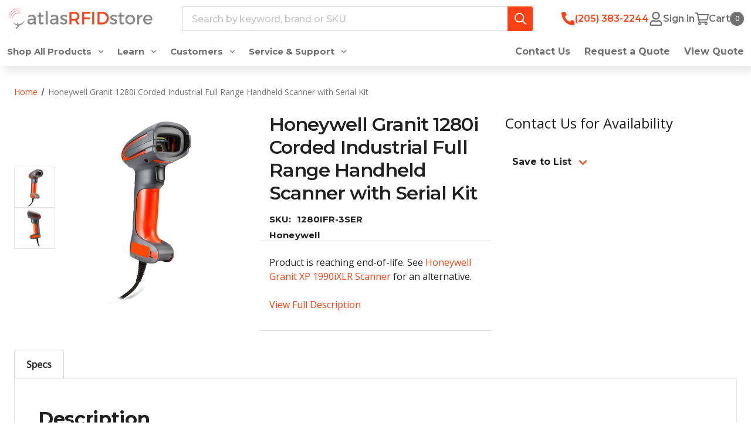

--- FILE ---
content_type: text/html; charset=UTF-8
request_url: https://www.atlasrfidstore.com/honeywell-granit-1280i-corded-industrial-full-range-handheld-scanner-with-serial-kit/
body_size: 41798
content:



<!DOCTYPE html>
<html class="no-js" lang="en">
    <head>
        <title>Honeywell Granit 1280i Corded Industrial Full Range Handheld Scanner Kit | atlasRFIDstore</title>
        <link rel="dns-prefetch preconnect" href="https://cdn11.bigcommerce.com/s-ka7ofex" crossorigin><link rel="dns-prefetch preconnect" href="https://fonts.googleapis.com/" crossorigin><link rel="dns-prefetch preconnect" href="https://fonts.gstatic.com/" crossorigin>
        <meta property="og:url" content="https://www.atlasrfidstore.com/honeywell-granit-1280i-corded-industrial-full-range-handheld-scanner-with-serial-kit/" /><meta property="og:site_name" content="atlasRFIDstore" /><meta name="keywords" content="Handheld Scanner, Handheld Imager, Honeywell Handheld Scanner, Honeywell Handheld Imager, Granit 1280i"><meta name="description" content="Designed for harsh distribution center and warehouse environments, the Honeywell Granit 1980i Corded Industrial-Grade Handheld Scanner delivers best-in-class durability with an IP65-rated housing. This scanner comes standard with an integrated laser pointer aiming system with auto-illumination, omnidirectional reading capability, and support for centering to take the guesswork out of scanning at extended ranges."><link rel='canonical' href='https://www.atlasrfidstore.com/honeywell-granit-1280i-corded-industrial-full-range-handheld-scanner-with-serial-kit/' /><meta name='platform' content='bigcommerce.stencil' /><meta property="og:type" content="product" />
<meta property="og:title" content="Honeywell Granit 1280i Corded Industrial Full Range Handheld Scanner with Serial Kit" />
<meta property="og:description" content="Designed for harsh distribution center and warehouse environments, the Honeywell Granit 1980i Corded Industrial-Grade Handheld Scanner delivers best-in-class durability with an IP65-rated housing. This scanner comes standard with an integrated laser pointer aiming system with auto-illumination, omnidirectional reading capability, and support for centering to take the guesswork out of scanning at extended ranges." />
<meta property="og:image" content="https://cdn11.bigcommerce.com/s-ka7ofex/products/3233/images/13068/1280i-2__82884.1605211193.480.480.jpg?c=2" />
<meta property="fb:admins" content="info@atlasrfidstore.com" />
<meta property="pinterest:richpins" content="enabled" />
        
         

        <link href="https://cdn11.bigcommerce.com/s-ka7ofex/product_images/atlas-rfid-store-white%20copy.png?t&#x3D;1693514338" rel="shortcut icon">
        <meta name="viewport" content="width=device-width, initial-scale=1">

        <script>
            document.documentElement.className = document.documentElement.className.replace('no-js', 'js');
        </script>

        <script>
    function browserSupportsAllFeatures() {
        return window.Promise
            && window.fetch
            && window.URL
            && window.URLSearchParams
            && window.WeakMap
            // object-fit support
            && ('objectFit' in document.documentElement.style);
    }

    function loadScript(src) {
        var js = document.createElement('script');
        js.src = src;
        js.onerror = function () {
            console.error('Failed to load polyfill script ' + src);
        };
        document.head.appendChild(js);
    }

    if (!browserSupportsAllFeatures()) {
        loadScript('https://cdn11.bigcommerce.com/s-ka7ofex/stencil/3c774d70-9c77-013e-f0a0-329423181204/e/b99ad780-4e09-013e-dd4b-42e7961536b3/dist/theme-bundle.polyfills.js');
    }
</script>
        <script>window.consentManagerTranslations = `{"locale":"en","locales":{"consent_manager.data_collection_warning":"en","consent_manager.accept_all_cookies":"en","consent_manager.gdpr_settings":"en","consent_manager.data_collection_preferences":"en","consent_manager.manage_data_collection_preferences":"en","consent_manager.use_data_by_cookies":"en","consent_manager.data_categories_table":"en","consent_manager.allow":"en","consent_manager.accept":"en","consent_manager.deny":"en","consent_manager.dismiss":"en","consent_manager.reject_all":"en","consent_manager.category":"en","consent_manager.purpose":"en","consent_manager.functional_category":"en","consent_manager.functional_purpose":"en","consent_manager.analytics_category":"en","consent_manager.analytics_purpose":"en","consent_manager.targeting_category":"en","consent_manager.advertising_category":"en","consent_manager.advertising_purpose":"en","consent_manager.essential_category":"en","consent_manager.esential_purpose":"en","consent_manager.yes":"en","consent_manager.no":"en","consent_manager.not_available":"en","consent_manager.cancel":"en","consent_manager.save":"en","consent_manager.back_to_preferences":"en","consent_manager.close_without_changes":"en","consent_manager.unsaved_changes":"en","consent_manager.by_using":"en","consent_manager.agree_on_data_collection":"en","consent_manager.change_preferences":"en","consent_manager.cancel_dialog_title":"en","consent_manager.privacy_policy":"en","consent_manager.allow_category_tracking":"en","consent_manager.disallow_category_tracking":"en"},"translations":{"consent_manager.data_collection_warning":"We use cookies (and other similar technologies) to collect data to improve your shopping experience.","consent_manager.accept_all_cookies":"Accept All Cookies","consent_manager.gdpr_settings":"Settings","consent_manager.data_collection_preferences":"Website Data Collection Preferences","consent_manager.manage_data_collection_preferences":"Manage Website Data Collection Preferences","consent_manager.use_data_by_cookies":" uses data collected by cookies and JavaScript libraries to improve your shopping experience.","consent_manager.data_categories_table":"The table below outlines how we use this data by category. To opt out of a category of data collection, select 'No' and save your preferences.","consent_manager.allow":"Allow","consent_manager.accept":"Accept","consent_manager.deny":"Deny","consent_manager.dismiss":"Dismiss","consent_manager.reject_all":"Reject all","consent_manager.category":"Category","consent_manager.purpose":"Purpose","consent_manager.functional_category":"Functional","consent_manager.functional_purpose":"Enables enhanced functionality, such as videos and live chat. If you do not allow these, then some or all of these functions may not work properly.","consent_manager.analytics_category":"Analytics","consent_manager.analytics_purpose":"Provide statistical information on site usage, e.g., web analytics so we can improve this website over time.","consent_manager.targeting_category":"Targeting","consent_manager.advertising_category":"Advertising","consent_manager.advertising_purpose":"Used to create profiles or personalize content to enhance your shopping experience.","consent_manager.essential_category":"Essential","consent_manager.esential_purpose":"Essential for the site and any requested services to work, but do not perform any additional or secondary function.","consent_manager.yes":"Yes","consent_manager.no":"No","consent_manager.not_available":"N/A","consent_manager.cancel":"Cancel","consent_manager.save":"Save","consent_manager.back_to_preferences":"Back to Preferences","consent_manager.close_without_changes":"You have unsaved changes to your data collection preferences. Are you sure you want to close without saving?","consent_manager.unsaved_changes":"You have unsaved changes","consent_manager.by_using":"By using our website, you're agreeing to our","consent_manager.agree_on_data_collection":"By using our website, you're agreeing to the collection of data as described in our ","consent_manager.change_preferences":"You can change your preferences at any time","consent_manager.cancel_dialog_title":"Are you sure you want to cancel?","consent_manager.privacy_policy":"Privacy Policy","consent_manager.allow_category_tracking":"Allow [CATEGORY_NAME] tracking","consent_manager.disallow_category_tracking":"Disallow [CATEGORY_NAME] tracking"}}`;</script>

        <script>
            window.lazySizesConfig = window.lazySizesConfig || {};
            window.lazySizesConfig.loadMode = 1;
        </script>
        <script async src="https://cdn11.bigcommerce.com/s-ka7ofex/stencil/3c774d70-9c77-013e-f0a0-329423181204/e/b99ad780-4e09-013e-dd4b-42e7961536b3/dist/theme-bundle.head_async.js"></script>
        
        <link href="https://fonts.googleapis.com/css?family=Montserrat:700,500,400,600,800%7COpen+Sans:400,500&display=block" rel="stylesheet">
        
        <script async src="https://cdn11.bigcommerce.com/s-ka7ofex/stencil/3c774d70-9c77-013e-f0a0-329423181204/e/b99ad780-4e09-013e-dd4b-42e7961536b3/dist/theme-bundle.font.js"></script>

            <link data-stencil-stylesheet href="https://cdn11.bigcommerce.com/s-ka7ofex/stencil/3c774d70-9c77-013e-f0a0-329423181204/e/b99ad780-4e09-013e-dd4b-42e7961536b3/css/theme-588f6190-b8f3-013e-0f7f-5613ea11f30c.css" rel="stylesheet">



        <!-- Start Tracking Code for analytics_facebook -->

<script>
!function(f,b,e,v,n,t,s){if(f.fbq)return;n=f.fbq=function(){n.callMethod?n.callMethod.apply(n,arguments):n.queue.push(arguments)};if(!f._fbq)f._fbq=n;n.push=n;n.loaded=!0;n.version='2.0';n.queue=[];t=b.createElement(e);t.async=!0;t.src=v;s=b.getElementsByTagName(e)[0];s.parentNode.insertBefore(t,s)}(window,document,'script','https://connect.facebook.net/en_US/fbevents.js');

fbq('set', 'autoConfig', 'false', '830415038714246');
fbq('dataProcessingOptions', ['LDU'], 0, 0);
fbq('init', '830415038714246', {"external_id":"2c06d9a2-b184-4bae-9d4b-f39458967f14"});
fbq('set', 'agent', 'bigcommerce', '830415038714246');

function trackEvents() {
    var pathName = window.location.pathname;

    fbq('track', 'PageView', {}, "");

    // Search events start -- only fire if the shopper lands on the /search.php page
    if (pathName.indexOf('/search.php') === 0 && getUrlParameter('search_query')) {
        fbq('track', 'Search', {
            content_type: 'product_group',
            content_ids: [],
            search_string: getUrlParameter('search_query')
        });
    }
    // Search events end

    // Wishlist events start -- only fire if the shopper attempts to add an item to their wishlist
    if (pathName.indexOf('/wishlist.php') === 0 && getUrlParameter('added_product_id')) {
        fbq('track', 'AddToWishlist', {
            content_type: 'product_group',
            content_ids: []
        });
    }
    // Wishlist events end

    // Lead events start -- only fire if the shopper subscribes to newsletter
    if (pathName.indexOf('/subscribe.php') === 0 && getUrlParameter('result') === 'success') {
        fbq('track', 'Lead', {});
    }
    // Lead events end

    // Registration events start -- only fire if the shopper registers an account
    if (pathName.indexOf('/login.php') === 0 && getUrlParameter('action') === 'account_created') {
        fbq('track', 'CompleteRegistration', {}, "");
    }
    // Registration events end

    

    function getUrlParameter(name) {
        var cleanName = name.replace(/[\[]/, '\[').replace(/[\]]/, '\]');
        var regex = new RegExp('[\?&]' + cleanName + '=([^&#]*)');
        var results = regex.exec(window.location.search);
        return results === null ? '' : decodeURIComponent(results[1].replace(/\+/g, ' '));
    }
}

if (window.addEventListener) {
    window.addEventListener("load", trackEvents, false)
}
</script>
<noscript><img height="1" width="1" style="display:none" alt="null" src="https://www.facebook.com/tr?id=830415038714246&ev=PageView&noscript=1&a=plbigcommerce1.2&eid="/></noscript>

<!-- End Tracking Code for analytics_facebook -->

<!-- Start Tracking Code for analytics_siteverification -->

<meta name="ahrefs-site-verification" content="4fe5d6935f7600123ec1ce7b961d8c252d90104d3650bbccfdfde195c0f2a602">
<meta name="facebook-domain-verification" content="pcz8n27drvdqsnae0bxepe5ys0sq39" />

<!-- End Tracking Code for analytics_siteverification -->


<script type="text/javascript" src="https://checkout-sdk.bigcommerce.com/v1/loader.js" defer ></script>
<script src="https://www.google.com/recaptcha/api.js" async defer></script>
<script type="text/javascript">
var BCData = {"product_attributes":{"sku":"1280IFR-3SER","upc":null,"mpn":null,"gtin":null,"weight":null,"base":true,"image":null,"price":{"price_range":[],"retail_price_range":[]},"stock":null,"instock":true,"stock_message":null,"purchasable":false,"purchasing_message":"","call_for_price_message":"Contact Us for Availability"}};
</script>
<script src='https://searchserverapi1.com/widgets/bigcommerce/init.js?api_key=6J2F9r5c8L' async ></script><!-- Start of HubSpot Embed Code -->
<script type="text/javascript" id="hs-script-loader" async defer src="//js.hs-scripts.com/300870.js"></script>
<!-- End of HubSpot Embed Code --><script type="text/javascript" async src="https://play.vidyard.com/embed/v4.js"></script><script id="wsa-rich-snippets-1-intro" nonce="">
/*
    Web Site Advantage: SEO Rich Snippets App 1 [2.58.77574]
    https://bigcommerce.websiteadvantage.com.au/rich-snippets/
    Copyright (C) 2019 - 2025 Web Site Advantage
*/
</script>
<script type="application/ld+json" id="wsa-rich-snippets-jsonld-graph" nonce="">{"@context":"https://schema.org","@graph":[{"isPartOf":{"@id":"https://www.atlasrfidstore.com/#WebSite"},"@id":"https://www.atlasrfidstore.com/honeywell-granit-1280i-corded-industrial-full-range-handheld-scanner-with-serial-kit/#WebPage","url":"https://www.atlasrfidstore.com/honeywell-granit-1280i-corded-industrial-full-range-handheld-scanner-with-serial-kit/","name":"Honeywell Granit 1280i Corded Industrial Full Range Handheld Scanner with Serial Kit","primaryImageOfPage":{"@type":"ImageObject","contentUrl":"https://cdn11.bigcommerce.com/s-ka7ofex/images/stencil/original/products/3233/13068/1280i-2__82884.1605211193.jpg?c=2" },"@type":"ItemPage" }] }</script>
<script data-cfasync="false" data-dd-sm-ignore="true" id="wsa-rich-snippets-javascript" nonce="">var webSiteAdvantage=webSiteAdvantage||{};webSiteAdvantage.momentnow='2026-01-19T11:27:23+00:00';function wsa_error(m){console.error('SEO Rich Snippets: '+m,arguments)};function wsa_tryCatch(m,f){try{f()}catch(e){wsa_error(m,e)}};webSiteAdvantage.richSnippetsApp=["ka7ofex","www.atlasrfidstore.com",1285,"ka7ofex",""];webSiteAdvantage.bcReviews=false;</script>
            
<script>!function(){var e=window.location.search;if(e&&e.length>1&&localStorage){var l,o,t=e.slice(1).split("&");for(l=0;l<t.length;l++)o=(e=t[l].split("="))[1],(e=e[0])&&o&&("gclid"===e||"msclkid"===e||0===e.indexOf("utm"))&&localStorage.setItem(e,decodeURIComponent(o))}}();</script><script type="quoteninja-results"></script><!-- Google Tag Manager -->
<script>(function(w,d,s,l,i){w[l]=w[l]||[];w[l].push({'gtm.start':
new Date().getTime(),event:'gtm.js'});var f=d.getElementsByTagName(s)[0],
j=d.createElement(s),dl=l!='dataLayer'?'&l='+l:'';j.async=true;j.src=
'https://www.googletagmanager.com/gtm.js?id='+i+dl;f.parentNode.insertBefore(j,f);
})(window,document,'script','dataLayer','GTM-P6Q5K6V');</script>
<!-- End Google Tag Manager --><script type="text/javascript">
(function(){
  var clientVars = {
    orderEmail: "",
    hubspotutk: "",
    portalId: "300870"
  };
  var loadScript = function(url, callback){
    var script = document.createElement("script");
    script.type = "text/javascript";
    if (script.readyState){
      script.onreadystatechange = function(){
        if (script.readyState == "loaded" || script.readyState == "complete"){
          script.onreadystatechange = null;
          callback();
        }
      };
    } else {
      script.onload = function(){
        callback();
      };
    }
    script.src = url;
    document.getElementsByTagName("head")[0].appendChild(script);
  };
  function getCookie(c_name)
  {
    var c_value = document.cookie;
    var c_start = c_value.indexOf(" " + c_name + "=");
    if (c_start == -1){
      c_start = c_value.indexOf(c_name + "=");
    }
    if (c_start == -1){
      c_value = null;
    } else {
      c_start = c_value.indexOf("=", c_start) + 1;
      var c_end = c_value.indexOf(";", c_start);
      if (c_end == -1){
        c_end = c_value.length;
      }
      c_value = unescape(c_value.substring(c_start,c_end));
    }
    return c_value;
  }
  var loadHubSpotTrackingScript = function() {
    var desiredSource = 'https://js.hs-scripts.com/'+clientVars["portalId"]+'.js';
    var scripts = document.getElementsByTagName('script');
    var alreadyLoaded = false;
    for(var scriptIndex in document.scripts) {
      if(!alreadyLoaded && desiredSource === scripts[scriptIndex].src) {
        alreadyLoaded = true;
      }
    }
    if(!alreadyLoaded){
      loadScript('//js.hs-scripts.com/'+clientVars["portalId"]+'.js', function(){
      });
    }
  }
  var submitUtk = function() {
    var _hsq = window._hsq = window._hsq || []
    _hsq.push(['identify', {
        email: clientVars["orderEmail"]
    }]);
    _hsq.push(['trackPageView'])
  }
  var unificMain = function($){
    loadHubSpotTrackingScript();
    var hubspotutk_cookiename = 'hubspotutk';
    var hubspotutk = null;
    hubspotutk = getCookie(hubspotutk_cookiename);
    if(hubspotutk !== ""){
      clientVars["hubspotutk"] = hubspotutk;
    }else{
      delete clientVars["hubspotutk"];
    }
    $(document).on("click", "#checkout-customer-continue" , function() {
      var emailInputFieldNameValue = $("#email").val();
      clientVars["orderEmail"] = emailInputFieldNameValue;
      if(clientVars["hubspotutk"] !== "" && clientVars["orderEmail"] !== "" && clientVars["portalId"] !== "") {
        submitUtk();
      }
    });
    $(document).on("submit", ".login-form" , function() {
      var emailInputFieldNameValue = $("#login_email").val();
      clientVars["orderEmail"] = emailInputFieldNameValue;
      if(clientVars["hubspotutk"] !== "" && clientVars["orderEmail"] !== "" && clientVars["portalId"] !== "") {
        submitUtk();
      }
    });
    $(document).on("submit", "#checkout-customer-returning" , function() {
      var emailInputFieldNameValue = $("#email").val();
      clientVars["orderEmail"] = emailInputFieldNameValue;
      if(clientVars["hubspotutk"] !== "" && clientVars["orderEmail"] !== "" && clientVars["portalId"] !== "") {
        submitUtk();
      }
    });
    $(document).on("submit", ".form" , function() {
      var attr = $(this).attr('data-create-account-form');
      if (typeof attr !== 'undefined' && attr !== false) {
        var emailInputFieldNameValue = $("#FormField_1_input").val();
        clientVars["orderEmail"] = emailInputFieldNameValue;
        if(clientVars["hubspotutk"] !== "" && clientVars["orderEmail"] !== "" && clientVars["portalId"] !== "") {
          submitUtk();
        }
      }
    });
  };
  if ((typeof jQuery === 'undefined') || (parseFloat(jQuery.fn.jquery) < 1.7)) {
    loadScript('//ajax.googleapis.com/ajax/libs/jquery/1.11.1/jquery.min.js', function(){
      jQuery1111 = jQuery.noConflict(true);
      unificMain(jQuery1111);
    });
  } else {
    unificMain(jQuery);
  }
})();
</script><script id='merchantWidgetScript' src="https://www.gstatic.com/shopping/merchant/merchantwidget.js" defer></script><script type="text/javascript">
  merchantWidgetScript.addEventListener('load', function () {
    merchantwidget.start({
      position: 'LEFT_BOTTOM',
      sideMargin: 16,
      bottomMargin: 16,
      mobileSideMargin: 11,
      mobileBottomMargin: 19
    });
  });
</script>
 <script data-cfasync="false" src="https://microapps.bigcommerce.com/bodl-events/1.9.4/index.js" integrity="sha256-Y0tDj1qsyiKBRibKllwV0ZJ1aFlGYaHHGl/oUFoXJ7Y=" nonce="" crossorigin="anonymous"></script>
 <script data-cfasync="false" nonce="">

 (function() {
    function decodeBase64(base64) {
       const text = atob(base64);
       const length = text.length;
       const bytes = new Uint8Array(length);
       for (let i = 0; i < length; i++) {
          bytes[i] = text.charCodeAt(i);
       }
       const decoder = new TextDecoder();
       return decoder.decode(bytes);
    }
    window.bodl = JSON.parse(decodeBase64("[base64]"));
 })()

 </script>

<script nonce="">
(function () {
    var xmlHttp = new XMLHttpRequest();

    xmlHttp.open('POST', 'https://bes.gcp.data.bigcommerce.com/nobot');
    xmlHttp.setRequestHeader('Content-Type', 'application/json');
    xmlHttp.send('{"store_id":"644189","timezone_offset":"-5.0","timestamp":"2026-01-19T11:27:23.35039100Z","visit_id":"bd99c994-1cc2-4f51-bc37-3e8530f58260","channel_id":1}');
})();
</script>



        <script src="//www.searchserverapi.com/widgets/bigcommerce/init.js?api_key=6J2F9r5c8L"></script>
    </head>
    <body class="
page--product

    product--3233

    not-logged-in

">
        <svg data-src="https://cdn11.bigcommerce.com/s-ka7ofex/stencil/3c774d70-9c77-013e-f0a0-329423181204/e/b99ad780-4e09-013e-dd4b-42e7961536b3/img/icon-sprite.svg" class="icons-svg-sprite"></svg>
        <a href="#main-content" class="skip-to-main-link">Skip to main content</a>


<header class="header header-2 header-2--default " role="banner">
    <div class="header-2__mid">
        <a href="#" class="mobileMenu-toggle" data-mobile-menu-toggle="menu">
            <span class="mobileMenu-toggleIcon">Toggle menu</span>
        </a>

        <div class="header-logo">
            <a href="https://www.atlasrfidstore.com/" class="header-logo__link" data-header-logo-link>
        <div class="header-logo-image-container">
            <img class="header-logo-image"
                 src="https://cdn11.bigcommerce.com/s-ka7ofex/images/stencil/250x100/atlasrfidstore-horizontalnodotcom_1734448495__76199.original.png"
                 srcset="https://cdn11.bigcommerce.com/s-ka7ofex/images/stencil/250x100/atlasrfidstore-horizontalnodotcom_1734448495__76199.original.png"
                 alt="atlasRFIDstore"
                 title="atlasRFIDstore"
                 loading="lazy">
        </div>
</a>
        </div>

        <div class="dropdown dropdown--quickSearch header-2__nav-search" id="quickSearch" aria-hidden="true"
            data-prevent-quick-search-close>
            <div class="container">
    <form class="form" onsubmit="return false" data-url="/search.php" data-quick-search-form>
        <fieldset class="form-fieldset">
            <div class="form-field">
                <label class="is-srOnly" for="nav-quick-search">Search</label>
                <input class="form-input" data-search-quick name="nav-quick-search" id="nav-quick-search"
                    data-error-message="Search field cannot be empty."
                    placeholder="Search by keyword, brand or SKU" autocomplete="off">
                <button class="nav-search_link navUser-action--quickSearch" type="submit"
                     aria-controls="quickSearch" aria-label="Search">
                    <span class="icon icon--search">
                        <svg>
                            <use xlink:href="#icon-search"></use>
                        </svg>
                    </span>
                    <span class="is-srOnly">
                        Search
                    </span>
                </button>
            </div>
        </fieldset>
    </form>
    <section class="quickSearchResults" data-bind="html: results"></section>
    <p role="status" aria-live="polite" class="aria-description--hidden"
        data-search-aria-message-predefined-text="product results for"></p>
</div>
        </div>

        <nav class="navUser">
    <ul class="navUser-section navUser-section--alt">
        <li class="navUser-item navUser-item--contact">
            <a href="tel:+1-205-383-2244" class="navUser-action navUser-action--contact"
               type="button"
               aria-label="common.contact"
            >
            <span class="icon icon--contact">
                <svg><use xlink:href="#icon-contact"></use></svg>
            </span>
            <span class=" contact-number is-srOnly">(205) 383-2244</span>
            </a>
        </li>
        <li class="navUser-item navUser-item--search">
            <a class="navUser-action navUser-action--quickSearch"
               type="button"
               id="quick-search-expand"
               data-search="quickSearch"
               aria-controls="quickSearch"
               aria-label="Search"
            >
            <span class="icon icon--search">
                <svg><use xlink:href="#icon-search"></use></svg>
            </span>
            <span class="is-srOnly">
                Search
            </span>
            </a>
        </li>

        <li class="navUser-item navUser-item--account">
                    <a class="navUser-action"
                        aria-label="Sign in"
                        href="##"
                        data-reveal-id="popupLoginWindow"
                    >
                        <span class="icon icon--account">
                            <svg><use xlink:href="#icon-account"></use></svg>
                        </span>
                        <span class="is-srOnly">
                            Sign in
                        </span>
                    </a>
        </li>
        <li class="navUser-item navUser-item--cart">
            <a class="navUser-action"
               data-cart-preview
               data-dropdown="cart-preview-dropdown"
               data-options="align:right"
               href="/cart.php"
               aria-label="Cart with 0 items"
            >
                <span class="icon icon--cart">
                    <svg><use xlink:href="#icon-cart"></use></svg>
                </span>
                <span class="navUser-item-cartLabel is-srOnly">Cart</span>
                <span class="countPill cart-quantity"></span>
            </a>

            <div class="dropdown-menu" id="cart-preview-dropdown" data-dropdown-content aria-hidden="true"></div>
        </li>
    </ul>
</nav>


    </div>
    <div class="header__bottom-nav">
        <div class="header__bottom-nav-inner">
            <div class="navPages-container" id="menu" data-menu>
                <nav class="navPages">
  <ul
    class="navPages-list  navPages-list--products">
    <!-- Shop All dropdown -->
    <li class="navPages-item">
      <a class="navPages-action  navPages-action-depth-max has-subMenu is-root  shop-all-products-link"
        href="/rfid-manufacturers/" data-collapsible="navPages-viewAll">
        Shop All Products <i class="icon navPages-action-moreIcon"
          aria-hidden="true"><svg>
            <use xlink:href="#icon-chevron-down"></use>
          </svg></i>
      </a>
      <div class="navPage-subMenu navPage-subMenu-container" id="navPages-viewAll" aria-hidden="true" tabindex="-1" data-navPage-subMenu-container>
        <div class="navPage-subMenu navPage-subMenu-horizontal shop-all-list-container" aria-hidden="true"
          tabindex="-1">
          <ul class="navPage-subMenu-list shop-all-list">
            <li class="navPage-subMenu-item-child">
              <a class="navPage-subMenu-action navPages-action navPages-action-depth-max   shop-all-sublink"
                href="/new-products/"
                >
                New Products
              </a>
            </li>
            <li class="navPage-subMenu-item-child">
              <a class="navPage-subMenu-action navPages-action navPages-action-depth-max  has-subMenu shop-all-sublink"
                href="/shop-rfid-products/"
                data-collapsible="navPages-289"
                >
                RFID<i
                  class="icon navPages-action-moreIcon" aria-hidden="true"><svg>
                    <use xlink:href="#icon-chevron-down"></use>
                  </svg></i>
              </a>
            </li>
            <li class="navPage-subMenu-item-child">
              <a class="navPage-subMenu-action navPages-action navPages-action-depth-max  has-subMenu shop-all-sublink"
                href="/barcode-scanners/"
                data-collapsible="navPages-285"
                >
                Barcoding<i
                  class="icon navPages-action-moreIcon" aria-hidden="true"><svg>
                    <use xlink:href="#icon-chevron-down"></use>
                  </svg></i>
              </a>
            </li>
            <li class="navPage-subMenu-item-child">
              <a class="navPage-subMenu-action navPages-action navPages-action-depth-max  has-subMenu shop-all-sublink"
                href="/printers/"
                data-collapsible="navPages-311"
                >
                Printers<i
                  class="icon navPages-action-moreIcon" aria-hidden="true"><svg>
                    <use xlink:href="#icon-chevron-down"></use>
                  </svg></i>
              </a>
            </li>
            <li class="navPage-subMenu-item-child">
              <a class="navPage-subMenu-action navPages-action navPages-action-depth-max  has-subMenu shop-all-sublink"
                href="/mobile-computers/"
                data-collapsible="navPages-286"
                >
                Mobile Computers<i
                  class="icon navPages-action-moreIcon" aria-hidden="true"><svg>
                    <use xlink:href="#icon-chevron-down"></use>
                  </svg></i>
              </a>
            </li>
            <li class="navPage-subMenu-item-child">
              <a class="navPage-subMenu-action navPages-action navPages-action-depth-max  has-subMenu shop-all-sublink"
                href="/rfid-accessories/"
                data-collapsible="navPages-339"
                >
                Accessories<i
                  class="icon navPages-action-moreIcon" aria-hidden="true"><svg>
                    <use xlink:href="#icon-chevron-down"></use>
                  </svg></i>
              </a>
            </li>
            <li class="navPage-subMenu-item-child">
              <a class="navPage-subMenu-action navPages-action navPages-action-depth-max   shop-all-sublink"
                href="/rfid-software/"
                >
                Software
              </a>
            </li>
            <li class="navPage-subMenu-item-child">
              <a class="navPage-subMenu-action navPages-action navPages-action-depth-max  has-subMenu shop-all-sublink"
                href="/rf-frequencies/"
                data-collapsible="navPages-340"
                >
                Specialty Frequencies<i
                  class="icon navPages-action-moreIcon" aria-hidden="true"><svg>
                    <use xlink:href="#icon-chevron-down"></use>
                  </svg></i>
              </a>
            </li>
            <li class="navPage-subMenu-item-child">
              <a class="navPage-subMenu-action navPages-action navPages-action-depth-max  has-subMenu shop-all-sublink"
                href="/atlas-professional-rfid-services/"
                data-collapsible="navPages-341"
                >
                Professional Services<i
                  class="icon navPages-action-moreIcon" aria-hidden="true"><svg>
                    <use xlink:href="#icon-chevron-down"></use>
                  </svg></i>
              </a>
            </li>
            <li class="navPage-subMenu-item-child">
              <a class="navPage-subMenu-action navPages-action navPages-action-depth-max   shop-all-sublink"
                href="/clearance-products/"
                >
                Clearance Products
              </a>
            </li>
            <li class="navPage-subMenu-item-child">
              <a class="navPage-subMenu-action navPages-action navPages-action-depth-max   shop-all-sublink"
                href="/while-supplies-last/"
                >
                While Supplies Last
              </a>
            </li>
            <li class="navPage-subMenu-item-child">
              <a class="navPage-subMenu-action navPages-action navPages-action-depth-max   shop-all-sublink"
                href="/rfid-manufacturers/"
                >
                Brands
              </a>
            </li>
          </ul>
        </div>
        <div class="navPage-subMenu navPage-subMenu-aside navPage-subMenu-horizontal"  aria-hidden="true" tabindex="-1">
          <span class="dropdown-title spanh2"><a
              href="/new-products/">New Products<i
                class="icon navPages-action-moreIcon" aria-hidden="true"><svg>
                  <use xlink:href="#icon-chevron-down"></use>
                </svg></i></a></span>
          <ul class="navPage-subMenu-list ">
          </ul>
        </div>
        <div class="navPage-subMenu navPage-subMenu-aside navPage-subMenu-horizontal" id="navPages-289"
           aria-hidden="true" tabindex="-1">
          <span class="dropdown-title spanh2"><a
              href="/shop-rfid-products/">RFID<i
                class="icon navPages-action-moreIcon" aria-hidden="true"><svg>
                  <use xlink:href="#icon-chevron-down"></use>
                </svg></i></a></span>
          <ul class="navPage-subMenu-list ">
            <li class="navPage-subMenu-item-child">
              <a class="navPage-subMenu-action navPages-action navPages-action-depth-max shop-all-dropdown-title"
                href="/rfid-tags/">RFID Tags</a>
              <ul class="navPage-subMenu-list">
                <li>
                  <a class="navPage-subMenu-action navPages-action navPages-action-depth-max"
                    href="/rfid-tag-sample-packs/">Sample Packs</a>
                </li>
                <li>
                  <a class="navPage-subMenu-action navPages-action navPages-action-depth-max"
                    href="/rfid-tag-printing-encoding/">Printing &amp; Encoding Service</a>
                </li>
                <li>
                  <a class="navPage-subMenu-action navPages-action navPages-action-depth-max"
                    href="/rfid-labels/">RFID Labels</a>
                </li>
                <li>
                  <a class="navPage-subMenu-action navPages-action navPages-action-depth-max shop-all-link"
                    href="/rfid-tags/">Shop All<i
                      class="icon navPages-action-moreIcon" aria-hidden="true"><svg>
                        <use xlink:href="#icon-chevron-down"></use>
                      </svg></i></a>
                </li>
              </ul>
            </li>
            <li class="navPage-subMenu-item-child">
              <a class="navPage-subMenu-action navPages-action navPages-action-depth-max shop-all-dropdown-title"
                href="/rfid-readers/">RFID Readers</a>
              <ul class="navPage-subMenu-list">
                <li>
                  <a class="navPage-subMenu-action navPages-action navPages-action-depth-max"
                    href="/handheld-rfid-readers/">Handheld RFID Readers</a>
                </li>
                <li>
                  <a class="navPage-subMenu-action navPages-action navPages-action-depth-max"
                    href="/fixed-rfid-readers/">Fixed RFID Readers</a>
                </li>
                <li>
                  <a class="navPage-subMenu-action navPages-action navPages-action-depth-max"
                    href="/usb-rfid-readers/">USB RFID Readers</a>
                </li>
                <li>
                  <a class="navPage-subMenu-action navPages-action navPages-action-depth-max shop-all-link"
                    href="/rfid-readers/">Shop All<i
                      class="icon navPages-action-moreIcon" aria-hidden="true"><svg>
                        <use xlink:href="#icon-chevron-down"></use>
                      </svg></i></a>
                </li>
              </ul>
            </li>
            <li class="navPage-subMenu-item-child">
              <a class="navPage-subMenu-action navPages-action navPages-action-depth-max shop-all-dropdown-title"
                href="/rfid-antennas/">RFID Antennas</a>
              <ul class="navPage-subMenu-list">
                <li>
                  <a class="navPage-subMenu-action navPages-action navPages-action-depth-max"
                    href="/indoor-rfid-antennas/">Indoor RFID Antennas</a>
                </li>
                <li>
                  <a class="navPage-subMenu-action navPages-action navPages-action-depth-max"
                    href="/outdoor-rfid-antennas/">Outdoor RFID Antennas</a>
                </li>
                <li>
                  <a class="navPage-subMenu-action navPages-action navPages-action-depth-max"
                    href="/proximity-rfid-antennas/">Proximity RFID Antennas</a>
                </li>
                <li>
                  <a class="navPage-subMenu-action navPages-action navPages-action-depth-max shop-all-link"
                    href="/rfid-antennas/">Shop All<i
                      class="icon navPages-action-moreIcon" aria-hidden="true"><svg>
                        <use xlink:href="#icon-chevron-down"></use>
                      </svg></i></a>
                </li>
              </ul>
            </li>
            <li class="navPage-subMenu-item-child">
              <a class="navPage-subMenu-action navPages-action navPages-action-depth-max shop-all-dropdown-title"
                href="/rfid-printers/">RFID Printers</a>
              <ul class="navPage-subMenu-list">
                <li>
                  <a class="navPage-subMenu-action navPages-action navPages-action-depth-max"
                    href="/desktop-rfid-printers/">Desktop RFID Printers</a>
                </li>
                <li>
                  <a class="navPage-subMenu-action navPages-action navPages-action-depth-max"
                    href="/industrial-rfid-printers/">Industrial RFID Printers</a>
                </li>
                <li>
                  <a class="navPage-subMenu-action navPages-action navPages-action-depth-max"
                    href="/mobile-printers-rfid/">Mobile RFID Printers</a>
                </li>
                <li>
                  <a class="navPage-subMenu-action navPages-action navPages-action-depth-max shop-all-link"
                    href="/rfid-printers/">Shop All<i
                      class="icon navPages-action-moreIcon" aria-hidden="true"><svg>
                        <use xlink:href="#icon-chevron-down"></use>
                      </svg></i></a>
                </li>
              </ul>
            </li>
            <li class="navPage-subMenu-item-child">
              <a class="navPage-subMenu-action navPages-action navPages-action-depth-max shop-all-dropdown-title"
                href="/rfid-accessories/">RFID Accessories</a>
              <ul class="navPage-subMenu-list">
                <li>
                  <a class="navPage-subMenu-action navPages-action navPages-action-depth-max"
                    href="/rfid-antenna-mounting-brackets/">Mounting Brackets</a>
                </li>
                <li>
                  <a class="navPage-subMenu-action navPages-action navPages-action-depth-max"
                    href="/rfid-antenna-cables/">Cables</a>
                </li>
                <li>
                  <a class="navPage-subMenu-action navPages-action navPages-action-depth-max"
                    href="/rfid-gpio-devices/">GPIO Devices</a>
                </li>
                <li>
                  <a class="navPage-subMenu-action navPages-action navPages-action-depth-max shop-all-link"
                    href="/rfid-accessories/">Shop All<i
                      class="icon navPages-action-moreIcon" aria-hidden="true"><svg>
                        <use xlink:href="#icon-chevron-down"></use>
                      </svg></i></a>
                </li>
              </ul>
            </li>
            <li class="navPage-subMenu-item-child">
              <a class="navPage-subMenu-action navPages-action navPages-action-depth-max shop-all-dropdown-title"
                href="/shop-rfid-products/">Additional Categories</a>
              <ul class="navPage-subMenu-list">
                <li>
                  <a class="navPage-subMenu-action navPages-action navPages-action-depth-max"
                    href="/rfid-development-kits/">Starter Kits</a>
                </li>
                <li>
                  <a class="navPage-subMenu-action navPages-action navPages-action-depth-max"
                    href="/rfid-portals/">RFID Portals</a>
                </li>
                <li>
                  <a class="navPage-subMenu-action navPages-action navPages-action-depth-max"
                    href="/rfid-software/">RFID Software</a>
                </li>
                <li>
                  <a class="navPage-subMenu-action navPages-action navPages-action-depth-max shop-all-link"
                    href="/shop-rfid-products/">Shop All<i
                      class="icon navPages-action-moreIcon" aria-hidden="true"><svg>
                        <use xlink:href="#icon-chevron-down"></use>
                      </svg></i></a>
                </li>
              </ul>
            </li>
          </ul>
          <div class="navPage-subMenu-image-container">
            <a class="navPage-subMenu-img-link"
              href="/request-a-quote/">
              <img class="lazyload" loading="lazy" src="https://cdn11.bigcommerce.com/s-ka7ofex/stencil/3c774d70-9c77-013e-f0a0-329423181204/e/b99ad780-4e09-013e-dd4b-42e7961536b3/img/loading.svg"
                data-src="https://cdn11.bigcommerce.com/s-ka7ofex/content/img/header/Quote-Nav-Ad.svg "
                alt="custom.header.navigation.products-dropdown.shop-all-image.image-alt" />
            </a>
          </div>
        </div>
        <div class="navPage-subMenu navPage-subMenu-aside navPage-subMenu-horizontal" id="navPages-285"
           aria-hidden="true" tabindex="-1">
          <span class="dropdown-title spanh2"><a
              href="/barcode-scanners/">Barcoding<i
                class="icon navPages-action-moreIcon" aria-hidden="true"><svg>
                  <use xlink:href="#icon-chevron-down"></use>
                </svg></i></a></span>
          <ul class="navPage-subMenu-list ">
            <li class="navPage-subMenu-item-child">
              <a class="navPage-subMenu-action navPages-action navPages-action-depth-max shop-all-dropdown-title"
                href="/barcode-scanners/">Barcode Scanners</a>
              <ul class="navPage-subMenu-list">
                <li>
                  <a class="navPage-subMenu-action navPages-action navPages-action-depth-max"
                    href="/handheld-barcode-scanners/">Handheld Barcode Scanners</a>
                </li>
                <li>
                  <a class="navPage-subMenu-action navPages-action navPages-action-depth-max"
                    href="/wireless-barcode-scanners/">Wireless Barcode Scanners</a>
                </li>
                <li>
                  <a class="navPage-subMenu-action navPages-action navPages-action-depth-max"
                    href="/wired-barcode-scanners/">Wired Barcode Scanners</a>
                </li>
                <li>
                  <a class="navPage-subMenu-action navPages-action navPages-action-depth-max"
                    href="/fixed-mount-barcode-scanners/">Fixed Mount Barcode Scanners</a>
                </li>
                <li>
                  <a class="navPage-subMenu-action navPages-action navPages-action-depth-max"
                    href="/wearable-barcode-scanners/">Wearable Barcode Scanners</a>
                </li>
                <li>
                  <a class="navPage-subMenu-action navPages-action navPages-action-depth-max shop-all-link"
                    href="/barcode-scanners/">Shop All<i
                      class="icon navPages-action-moreIcon" aria-hidden="true"><svg>
                        <use xlink:href="#icon-chevron-down"></use>
                      </svg></i></a>
                </li>
              </ul>
            </li>
            <li class="navPage-subMenu-item-child">
              <a class="navPage-subMenu-action navPages-action navPages-action-depth-max shop-all-dropdown-title"
                href="/barcode-printers/">Barcode Label Printers</a>
              <ul class="navPage-subMenu-list">
                <li>
                  <a class="navPage-subMenu-action navPages-action navPages-action-depth-max"
                    href="/desktop-barcode-label-printers/">Desktop Label Printers</a>
                </li>
                <li>
                  <a class="navPage-subMenu-action navPages-action navPages-action-depth-max"
                    href="/heavy-duty-barcode-label-printers/">Heavy Duty Label Printers</a>
                </li>
                <li>
                  <a class="navPage-subMenu-action navPages-action navPages-action-depth-max"
                    href="/mobile-barcode-label-printers/">Mobile Label Printers</a>
                </li>
                <li>
                  <a class="navPage-subMenu-action navPages-action navPages-action-depth-max shop-all-link"
                    href="/barcode-printers/">Shop All<i
                      class="icon navPages-action-moreIcon" aria-hidden="true"><svg>
                        <use xlink:href="#icon-chevron-down"></use>
                      </svg></i></a>
                </li>
              </ul>
            </li>
            <li class="navPage-subMenu-item-child">
              <a class="navPage-subMenu-action navPages-action navPages-action-depth-max shop-all-dropdown-title"
                href="/printer-media-supplies/">Barcode Labels &amp; Supplies</a>
              <ul class="navPage-subMenu-list">
                <li>
                  <a class="navPage-subMenu-action navPages-action navPages-action-depth-max"
                    href="/barcode-labels/">Barcode Labels</a>
                </li>
                <li>
                  <a class="navPage-subMenu-action navPages-action navPages-action-depth-max"
                    href="/printer-ribbons/">Printer Ribbon</a>
                </li>
                <li>
                  <a class="navPage-subMenu-action navPages-action navPages-action-depth-max"
                    href="/receipt-paper/">Receipt Paper</a>
                </li>
                <li>
                  <a class="navPage-subMenu-action navPages-action navPages-action-depth-max shop-all-link"
                    href="/printer-media-supplies/">Shop All<i
                      class="icon navPages-action-moreIcon" aria-hidden="true"><svg>
                        <use xlink:href="#icon-chevron-down"></use>
                      </svg></i></a>
                </li>
              </ul>
            </li>
          </ul>
          <div class="navPage-subMenu-image-container">
            <a class="navPage-subMenu-img-link"
              href="/request-a-quote/">
              <img class="lazyload" loading="lazy" src="https://cdn11.bigcommerce.com/s-ka7ofex/stencil/3c774d70-9c77-013e-f0a0-329423181204/e/b99ad780-4e09-013e-dd4b-42e7961536b3/img/loading.svg"
                data-src="https://cdn11.bigcommerce.com/s-ka7ofex/content/img/header/Quote-Nav-Ad.svg "
                alt="custom.header.navigation.products-dropdown.shop-all-image.image-alt" />
            </a>
          </div>
        </div>
        <div class="navPage-subMenu navPage-subMenu-aside navPage-subMenu-horizontal" id="navPages-311"
           aria-hidden="true" tabindex="-1">
          <span class="dropdown-title spanh2"><a
              href="/printers/">Printers<i
                class="icon navPages-action-moreIcon" aria-hidden="true"><svg>
                  <use xlink:href="#icon-chevron-down"></use>
                </svg></i></a></span>
          <ul class="navPage-subMenu-list ">
            <li class="navPage-subMenu-item-child">
              <a class="navPage-subMenu-action navPages-action navPages-action-depth-max shop-all-dropdown-title"
                href="/rfid-printers/">RFID Printers</a>
              <ul class="navPage-subMenu-list">
                <li>
                  <a class="navPage-subMenu-action navPages-action navPages-action-depth-max"
                    href="/desktop-rfid-printers/">Desktop RFID Printers</a>
                </li>
                <li>
                  <a class="navPage-subMenu-action navPages-action navPages-action-depth-max"
                    href="/industrial-rfid-printers/">Industrial RFID Printers</a>
                </li>
                <li>
                  <a class="navPage-subMenu-action navPages-action navPages-action-depth-max"
                    href="/mobile-printers-rfid/">Mobile RFID Printers</a>
                </li>
                <li>
                  <a class="navPage-subMenu-action navPages-action navPages-action-depth-max shop-all-link"
                    href="/rfid-printers/">Shop All<i
                      class="icon navPages-action-moreIcon" aria-hidden="true"><svg>
                        <use xlink:href="#icon-chevron-down"></use>
                      </svg></i></a>
                </li>
              </ul>
            </li>
            <li class="navPage-subMenu-item-child">
              <a class="navPage-subMenu-action navPages-action navPages-action-depth-max shop-all-dropdown-title"
                href="/barcode-printers/">Barcode Label Printers</a>
              <ul class="navPage-subMenu-list">
                <li>
                  <a class="navPage-subMenu-action navPages-action navPages-action-depth-max"
                    href="/desktop-barcode-label-printers/">Desktop Label Printers</a>
                </li>
                <li>
                  <a class="navPage-subMenu-action navPages-action navPages-action-depth-max"
                    href="/industrial-barcode-printers/">Industrial Label Printers</a>
                </li>
                <li>
                  <a class="navPage-subMenu-action navPages-action navPages-action-depth-max"
                    href="/mobile-barcode-label-printers/">Mobile Label Printers</a>
                </li>
                <li>
                  <a class="navPage-subMenu-action navPages-action navPages-action-depth-max shop-all-link"
                    href="/barcode-printers/">Shop All<i
                      class="icon navPages-action-moreIcon" aria-hidden="true"><svg>
                        <use xlink:href="#icon-chevron-down"></use>
                      </svg></i></a>
                </li>
              </ul>
            </li>
            <li class="navPage-subMenu-item-child">
              <a class="navPage-subMenu-action navPages-action navPages-action-depth-max shop-all-dropdown-title"
                href="/printer-media-supplies/">Printer Media &amp; Supplies</a>
              <ul class="navPage-subMenu-list">
                <li>
                  <a class="navPage-subMenu-action navPages-action navPages-action-depth-max"
                    href="/rfid-printer-labels/">RFID Printer Labels</a>
                </li>
                <li>
                  <a class="navPage-subMenu-action navPages-action navPages-action-depth-max"
                    href="/barcode-labels/">Barcode Labels</a>
                </li>
                <li>
                  <a class="navPage-subMenu-action navPages-action navPages-action-depth-max"
                    href="/printer-ribbons/">Printer Ribbon</a>
                </li>
                <li>
                  <a class="navPage-subMenu-action navPages-action navPages-action-depth-max shop-all-link"
                    href="/printer-media-supplies/">Shop All<i
                      class="icon navPages-action-moreIcon" aria-hidden="true"><svg>
                        <use xlink:href="#icon-chevron-down"></use>
                      </svg></i></a>
                </li>
              </ul>
            </li>
            <li class="navPage-subMenu-item-child">
              <a class="navPage-subMenu-action navPages-action navPages-action-depth-max shop-all-dropdown-title"
                href="/printer-parts-accessories/">Printer Parts &amp; Accessories</a>
              <ul class="navPage-subMenu-list">
                <li>
                  <a class="navPage-subMenu-action navPages-action navPages-action-depth-max"
                    href="/rfid-printer-accessories/">Printer Accessories</a>
                </li>
                <li>
                  <a class="navPage-subMenu-action navPages-action navPages-action-depth-max"
                    href="/printheads/">Printheads</a>
                </li>
                <li>
                  <a class="navPage-subMenu-action navPages-action navPages-action-depth-max"
                    href="/printer-spare-parts/">Printer Spare Parts</a>
                </li>
                <li>
                  <a class="navPage-subMenu-action navPages-action navPages-action-depth-max shop-all-link"
                    href="/printer-parts-accessories/">Shop All<i
                      class="icon navPages-action-moreIcon" aria-hidden="true"><svg>
                        <use xlink:href="#icon-chevron-down"></use>
                      </svg></i></a>
                </li>
              </ul>
            </li>
            <li class="navPage-subMenu-item-child">
              <a class="navPage-subMenu-action navPages-action navPages-action-depth-max shop-all-dropdown-title"
                href="/printer-software/">Printer Software</a>
              <ul class="navPage-subMenu-list">
                <li>
                  <a class="navPage-subMenu-action navPages-action navPages-action-depth-max"
                    href="/bartender-seagull-scientific/">BarTender Software</a>
                </li>
                <li>
                  <a class="navPage-subMenu-action navPages-action navPages-action-depth-max"
                    href="/zebradesigner-pro-barcode-and-rfid-software-v3/">Zebra Designer</a>
                </li>
                <li>
                  <a class="navPage-subMenu-action navPages-action navPages-action-depth-max shop-all-link"
                    href="/printer-software/">Shop All<i
                      class="icon navPages-action-moreIcon" aria-hidden="true"><svg>
                        <use xlink:href="#icon-chevron-down"></use>
                      </svg></i></a>
                </li>
              </ul>
            </li>
          </ul>
          <div class="navPage-subMenu-image-container">
            <a class="navPage-subMenu-img-link"
              href="/atlas-professional-rfid-services/">
              <img class="lazyload" loading="lazy" src="https://cdn11.bigcommerce.com/s-ka7ofex/stencil/3c774d70-9c77-013e-f0a0-329423181204/e/b99ad780-4e09-013e-dd4b-42e7961536b3/img/loading.svg"
                data-src="https://cdn11.bigcommerce.com/s-ka7ofex/images/stencil/original/content/img/header/Atlas-Professional-Services.png "
                alt="custom.header.navigation.products-dropdown.shop-all-image.image-alt" />
            </a>
          </div>
        </div>
        <div class="navPage-subMenu navPage-subMenu-aside navPage-subMenu-horizontal" id="navPages-286"
           aria-hidden="true" tabindex="-1">
          <span class="dropdown-title spanh2"><a
              href="/mobile-computers/">Mobile Computers<i
                class="icon navPages-action-moreIcon" aria-hidden="true"><svg>
                  <use xlink:href="#icon-chevron-down"></use>
                </svg></i></a></span>
          <ul class="navPage-subMenu-list ">
            <li class="navPage-subMenu-item-child">
              <a class="navPage-subMenu-action navPages-action navPages-action-depth-max shop-all-dropdown-title"
                href="/mobile-computers/">Mobile Computers</a>
              <ul class="navPage-subMenu-list">
                <li>
                  <a class="navPage-subMenu-action navPages-action navPages-action-depth-max"
                    href="/rugged-mobile-computers/">Rugged Mobile Computers</a>
                </li>
                <li>
                  <a class="navPage-subMenu-action navPages-action navPages-action-depth-max"
                    href="/handheld-mobile-computer/">Handheld Mobile Devices</a>
                </li>
                <li>
                  <a class="navPage-subMenu-action navPages-action navPages-action-depth-max"
                    href="/vehicle-mounted-computers/">Vehicle Mounted Computers</a>
                </li>
                <li>
                  <a class="navPage-subMenu-action navPages-action navPages-action-depth-max"
                    href="/wearable-mobile-computers">Wearable Computers</a>
                </li>
                <li>
                  <a class="navPage-subMenu-action navPages-action navPages-action-depth-max"
                    href="/tablet-computers/">Tablets</a>
                </li>
                <li>
                  <a class="navPage-subMenu-action navPages-action navPages-action-depth-max"
                    href="/mobile-computer-accessories/">Mobile Computer Accessories</a>
                </li>
                <li>
                  <a class="navPage-subMenu-action navPages-action navPages-action-depth-max shop-all-link"
                    href="/mobile-computers/">Shop All<i
                      class="icon navPages-action-moreIcon" aria-hidden="true"><svg>
                        <use xlink:href="#icon-chevron-down"></use>
                      </svg></i></a>
                </li>
              </ul>
            </li>
          </ul>
          <div class="navPage-subMenu-image-container">
            <a class="navPage-subMenu-img-link"
              href="/request-a-quote/">
              <img class="lazyload" loading="lazy" src="https://cdn11.bigcommerce.com/s-ka7ofex/stencil/3c774d70-9c77-013e-f0a0-329423181204/e/b99ad780-4e09-013e-dd4b-42e7961536b3/img/loading.svg"
                data-src="https://cdn11.bigcommerce.com/s-ka7ofex/content/img/header/Quote-Nav-Ad.svg "
                alt="custom.header.navigation.products-dropdown.shop-all-image.image-alt" />
            </a>
          </div>
        </div>
        <div class="navPage-subMenu navPage-subMenu-aside navPage-subMenu-horizontal" id="navPages-339"
           aria-hidden="true" tabindex="-1">
          <span class="dropdown-title spanh2"><a
              href="/rfid-accessories/">Accessories<i
                class="icon navPages-action-moreIcon" aria-hidden="true"><svg>
                  <use xlink:href="#icon-chevron-down"></use>
                </svg></i></a></span>
          <ul class="navPage-subMenu-list ">
            <li class="navPage-subMenu-item-child">
              <a class="navPage-subMenu-action navPages-action navPages-action-depth-max shop-all-dropdown-title"
                href="/rfid-accessories/">RFID Accessories</a>
              <ul class="navPage-subMenu-list">
                <li>
                  <a class="navPage-subMenu-action navPages-action navPages-action-depth-max"
                    href="/rfid-antenna-cables/">Cables</a>
                </li>
                <li>
                  <a class="navPage-subMenu-action navPages-action navPages-action-depth-max"
                    href="/coaxial-adapters/">Coaxial Adapters</a>
                </li>
                <li>
                  <a class="navPage-subMenu-action navPages-action navPages-action-depth-max"
                    href="/rfid-antenna-mounting-brackets/">Mounting Brackets</a>
                </li>
                <li>
                  <a class="navPage-subMenu-action navPages-action navPages-action-depth-max shop-all-link"
                    href="/rfid-accessories/">Shop All<i
                      class="icon navPages-action-moreIcon" aria-hidden="true"><svg>
                        <use xlink:href="#icon-chevron-down"></use>
                      </svg></i></a>
                </li>
              </ul>
            </li>
            <li class="navPage-subMenu-item-child">
              <a class="navPage-subMenu-action navPages-action navPages-action-depth-max shop-all-dropdown-title"
                href="/antenna-hubs-multiplexers-splitters/">Hubs, Multiplexers, &amp; Splitters</a>
              <ul class="navPage-subMenu-list">
                <li>
                  <a class="navPage-subMenu-action navPages-action navPages-action-depth-max"
                    href="/antenna-hubs-multiplexers-splitters/">Hubs, Multiplexers, &amp; Splitters</a>
                </li>
                <li>
                  <a class="navPage-subMenu-action navPages-action navPages-action-depth-max"
                    href="https://www.atlasrfidstore.com/rfid-gpio-devices/">GPIO Devices</a>
                </li>
                <li>
                  <a class="navPage-subMenu-action navPages-action navPages-action-depth-max"
                    href="/rfid-software/">Software</a>
                </li>
                <li>
                  <a class="navPage-subMenu-action navPages-action navPages-action-depth-max shop-all-link"
                    href="/rfid-accessories/">Shop All<i
                      class="icon navPages-action-moreIcon" aria-hidden="true"><svg>
                        <use xlink:href="#icon-chevron-down"></use>
                      </svg></i></a>
                </li>
              </ul>
            </li>
          </ul>
          <div class="navPage-subMenu-image-container">
            <a class="navPage-subMenu-img-link"
              href="/request-a-quote/">
              <img class="lazyload" loading="lazy" src="https://cdn11.bigcommerce.com/s-ka7ofex/stencil/3c774d70-9c77-013e-f0a0-329423181204/e/b99ad780-4e09-013e-dd4b-42e7961536b3/img/loading.svg"
                data-src="https://cdn11.bigcommerce.com/s-ka7ofex/content/img/header/Quote-Nav-Ad.svg "
                alt="custom.header.navigation.products-dropdown.shop-all-image.image-alt" />
            </a>
          </div>
        </div>
        <div class="navPage-subMenu navPage-subMenu-aside navPage-subMenu-horizontal"  aria-hidden="true" tabindex="-1">
          <span class="dropdown-title spanh2"><a
              href="/rfid-software/">Software<i
                class="icon navPages-action-moreIcon" aria-hidden="true"><svg>
                  <use xlink:href="#icon-chevron-down"></use>
                </svg></i></a></span>
          <ul class="navPage-subMenu-list ">
          </ul>
        </div>
        <div class="navPage-subMenu navPage-subMenu-aside navPage-subMenu-horizontal" id="navPages-340"
           aria-hidden="true" tabindex="-1">
          <span class="dropdown-title spanh2"><a
              href="/rf-frequencies/">Specialty Frequencies<i
                class="icon navPages-action-moreIcon" aria-hidden="true"><svg>
                  <use xlink:href="#icon-chevron-down"></use>
                </svg></i></a></span>
          <ul class="navPage-subMenu-list ">
            <li class="navPage-subMenu-item-child">
              <a class="navPage-subMenu-action navPages-action navPages-action-depth-max shop-all-dropdown-title"
                href="/near-field-communication/">NFC</a>
              <ul class="navPage-subMenu-list">
                <li>
                  <a class="navPage-subMenu-action navPages-action navPages-action-depth-max"
                    href="/nfc-readers/">NFC Readers</a>
                </li>
                <li>
                  <a class="navPage-subMenu-action navPages-action navPages-action-depth-max"
                    href="/nfc-tags/">NFC Tags</a>
                </li>
                <li>
                  <a class="navPage-subMenu-action navPages-action navPages-action-depth-max shop-all-link"
                    href="/near-field-communication/">Shop All<i
                      class="icon navPages-action-moreIcon" aria-hidden="true"><svg>
                        <use xlink:href="#icon-chevron-down"></use>
                      </svg></i></a>
                </li>
              </ul>
            </li>
            <li class="navPage-subMenu-item-child">
              <a class="navPage-subMenu-action navPages-action navPages-action-depth-max shop-all-dropdown-title"
                href="/rf-frequencies/">Other Frequencies</a>
              <ul class="navPage-subMenu-list">
                <li>
                  <a class="navPage-subMenu-action navPages-action navPages-action-depth-max"
                    href="/high-frequency-hf/">High Frequency (HF)</a>
                </li>
                <li>
                  <a class="navPage-subMenu-action navPages-action navPages-action-depth-max"
                    href="/low-frequency-lf/">Low Frequency (LF)</a>
                </li>
                <li>
                  <a class="navPage-subMenu-action navPages-action navPages-action-depth-max shop-all-link"
                    href="/rf-frequencies/">Shop All<i
                      class="icon navPages-action-moreIcon" aria-hidden="true"><svg>
                        <use xlink:href="#icon-chevron-down"></use>
                      </svg></i></a>
                </li>
              </ul>
            </li>
          </ul>
          <div class="navPage-subMenu-image-container">
            <a class="navPage-subMenu-img-link"
              href="/avancir-rfid-tracking-software/">
              <img class="lazyload" loading="lazy" src="https://cdn11.bigcommerce.com/s-ka7ofex/stencil/3c774d70-9c77-013e-f0a0-329423181204/e/b99ad780-4e09-013e-dd4b-42e7961536b3/img/loading.svg"
                data-src="https://cdn11.bigcommerce.com/s-ka7ofex/images/stencil/original/content/img/header/Avancir-Software-Ad-2.png "
                alt="custom.header.navigation.products-dropdown.shop-all-image.image-alt" />
            </a>
          </div>
        </div>
        <div class="navPage-subMenu navPage-subMenu-aside navPage-subMenu-horizontal" id="navPages-341"
           aria-hidden="true" tabindex="-1">
          <span class="dropdown-title spanh2"><a
              href="/atlas-professional-rfid-services/">Professional Services<i
                class="icon navPages-action-moreIcon" aria-hidden="true"><svg>
                  <use xlink:href="#icon-chevron-down"></use>
                </svg></i></a></span>
          <ul class="navPage-subMenu-list ">
            <li class="navPage-subMenu-item-child">
              <a class="navPage-subMenu-action navPages-action navPages-action-depth-max shop-all-dropdown-title"
                href="/atlas-professional-rfid-services/">Professional Services</a>
              <ul class="navPage-subMenu-list">
                <li>
                  <a class="navPage-subMenu-action navPages-action navPages-action-depth-max"
                    href="/configuration-services/">Configuration Services</a>
                </li>
                <li>
                  <a class="navPage-subMenu-action navPages-action navPages-action-depth-max"
                    href="/on-site-services/">On-Site Services</a>
                </li>
                <li>
                  <a class="navPage-subMenu-action navPages-action navPages-action-depth-max"
                    href="/remote-services/">Remote Services</a>
                </li>
                <li>
                  <a class="navPage-subMenu-action navPages-action navPages-action-depth-max shop-all-link"
                    href="/professional-services/">Shop All<i
                      class="icon navPages-action-moreIcon" aria-hidden="true"><svg>
                        <use xlink:href="#icon-chevron-down"></use>
                      </svg></i></a>
                </li>
              </ul>
            </li>
          </ul>
          <div class="navPage-subMenu-image-container">
            <a class="navPage-subMenu-img-link"
              href="/atlas-professional-rfid-services/">
              <img class="lazyload" loading="lazy" src="https://cdn11.bigcommerce.com/s-ka7ofex/stencil/3c774d70-9c77-013e-f0a0-329423181204/e/b99ad780-4e09-013e-dd4b-42e7961536b3/img/loading.svg"
                data-src="https://cdn11.bigcommerce.com/s-ka7ofex/images/stencil/original/content/img/header/Atlas-Professional-Services.png "
                alt="custom.header.navigation.products-dropdown.shop-all-image.image-alt" />
            </a>
          </div>
        </div>
        <div class="navPage-subMenu navPage-subMenu-aside navPage-subMenu-horizontal"  aria-hidden="true" tabindex="-1">
          <span class="dropdown-title spanh2"><a
              href="/clearance-products/">Clearance Products<i
                class="icon navPages-action-moreIcon" aria-hidden="true"><svg>
                  <use xlink:href="#icon-chevron-down"></use>
                </svg></i></a></span>
          <ul class="navPage-subMenu-list ">
          </ul>
        </div>
        <div class="navPage-subMenu navPage-subMenu-aside navPage-subMenu-horizontal"  aria-hidden="true" tabindex="-1">
          <span class="dropdown-title spanh2"><a
              href="/while-supplies-last/">While Supplies Last<i
                class="icon navPages-action-moreIcon" aria-hidden="true"><svg>
                  <use xlink:href="#icon-chevron-down"></use>
                </svg></i></a></span>
          <ul class="navPage-subMenu-list ">
          </ul>
        </div>
        <div class="navPage-subMenu navPage-subMenu-aside navPage-subMenu-horizontal"  aria-hidden="true" tabindex="-1">
          <span class="dropdown-title spanh2"><a
              href="/rfid-manufacturers/">Brands<i
                class="icon navPages-action-moreIcon" aria-hidden="true"><svg>
                  <use xlink:href="#icon-chevron-down"></use>
                </svg></i></a></span>
          <ul class="navPage-subMenu-list ">
          </ul>
        </div>
      </div>
    </li>
    <!-- Resources Dropdown-->
    <li class="navPages-item">
      <a class="navPages-action navPages-action-depth-max has-subMenu is-root"
        href="/rfid-resources/"
        data-collapsible="navPages-contextual-">
        Learn<i class="icon navPages-action-moreIcon"
          aria-hidden="true"><svg>
            <use xlink:href="#icon-chevron-down"></use>
          </svg></i>
      </a>
      <div class="navPage-subMenu navPage-subMenu-horizontal resources-dropdown" id="navPages-contextual-"
        aria-hidden="true" tabindex="-1">
        <div class="navPage-subMenu-list-container">
          <div class="navPage-subMenu-dropdown-container">
            <span class="dropdown-title spanh2"><a
                href="/rfid-resources/">Learn<i class="icon navPages-action-moreIcon"
                  aria-hidden="true"><svg>
                    <use xlink:href="#icon-chevron-down"></use>
                  </svg></i></a></span>
            <ul class="navPage-subMenu-list resources-dropdown_subMenu">
              <li class="navPage-subMenu-item-child">
                <a class="navPage-subMenu-action navPages-action"
                  href="/rfid-resources/"><i
                    class="icon navPages-action-moreIcon dropdown-icons" aria-hidden="true"><svg>
                      <use
                        xlink:href="#icon-clipboard">
                      </use>
                    </svg></i>View All Resources<br /><span
                    style="font-size:12px">Guides, eBooks, Infographics, &amp; More</span></a>
              </li>
              <li class="navPage-subMenu-item-child">
                <a class="navPage-subMenu-action navPages-action"
                  href="/rfid-resources/learn-uhf-rfid/"><i
                    class="icon navPages-action-moreIcon dropdown-icons" aria-hidden="true"><svg>
                      <use
                        xlink:href="#icon-chevron-right">
                      </use>
                    </svg></i>RFID Roadmap<br /><span
                    style="font-size:12px">New to RFID? Start Here.</span></a>
              </li>
              <li class="navPage-subMenu-item-child">
                <a class="navPage-subMenu-action navPages-action"
                  href="/rfid-resources/rfid-beginners-guide/"><i
                    class="icon navPages-action-moreIcon dropdown-icons" aria-hidden="true"><svg>
                      <use
                        xlink:href="#icon-chevron-right">
                      </use>
                    </svg></i>What is RFID?<br /><span
                    style="font-size:12px">The Beginner&#x27;s Guide to How RFID Systems Work</span></a>
              </li>
              <li class="navPage-subMenu-item-child">
                <a class="navPage-subMenu-action navPages-action"
                  href="/rfid-insider/"><i
                    class="icon navPages-action-moreIcon dropdown-icons" aria-hidden="true"><svg>
                      <use
                        xlink:href="#icon-chevron-right">
                      </use>
                    </svg></i>RFID Insider<br /><span
                    style="font-size:12px">Read Weekly Articles on all things RFID</span></a>
              </li>
              <li class="navPage-subMenu-item-child">
                <a class="navPage-subMenu-action navPages-action"
                  href="/rfid-resources/rfid-applications/radio-frequency-identification/"><i
                    class="icon navPages-action-moreIcon dropdown-icons" aria-hidden="true"><svg>
                      <use
                        xlink:href="#icon-chevron-right">
                      </use>
                    </svg></i>RFID Application Hub<br /><span
                    style="font-size:12px">Learn about RFID applications &amp; how RFID is used</span></a>
              </li>
              <li class="navPage-subMenu-item-child">
                <a class="navPage-subMenu-action navPages-action"
                  href="//support.atlasrfidstore.com/"><i
                    class="icon navPages-action-moreIcon dropdown-icons" aria-hidden="true"><svg>
                      <use
                        xlink:href="#icon-chevron-right">
                      </use>
                    </svg></i>RFID Support Hub<br /><span
                    style="font-size:12px">Setup Instructions, Troubleshooting, Firmware Updates</span></a>
              </li>
              <div class="see-more-link-container">
                <a class="see-more-link"
                  href="/rfid-resources/">See More</a>
              </div>
            </ul>
          </div>
          <div class="navPage-subMenu-list-img-container">
            <figure class="navPage-subMenu-list-figure">
              <a class="navPage-subMenu-img-link"
                href="/rfid-resources/insiders-guide-to-rfid/">
                <img class="lazyload" src="https://cdn11.bigcommerce.com/s-ka7ofex/stencil/3c774d70-9c77-013e-f0a0-329423181204/e/b99ad780-4e09-013e-dd4b-42e7961536b3/img/loading.svg" loading="lazy"
                  data-src="https://cdn11.bigcommerce.com/s-ka7ofex/content/img/header/Book-Nav-Ad.svg"
                  alt="Insider&#x27;s Guide to Working with RFID" />
              </a>
              <figcaption class="navPage-subMenu-list-text-container">
                <span class="navPage-subMenu-list-img-title spanh3"><a
                    href="/insiders-guide-to-rfid/">
                    Insider&#x27;s Guide to Working with RFID</a></span>
                <p><a
                    href="/insiders-guide-to-rfid/">We wrote the book on RFID, literally.</a></p>
                </a>
              </figcaption>
            </figure>
            <figure class="navPage-subMenu-list-figure">
              <a class="navPage-subMenu-img-link"
                href="/learn-uhf-rfid/">
                <img class="lazyload" src="https://cdn11.bigcommerce.com/s-ka7ofex/stencil/3c774d70-9c77-013e-f0a0-329423181204/e/b99ad780-4e09-013e-dd4b-42e7961536b3/img/loading.svg" loading="lazy"
                  data-src="https://cdn11.bigcommerce.com/s-ka7ofex/content/img/header/Start-Here-Nav-Ad-195.svg"
                  alt="New to RFID? Start Here." />
              </a>
              <figcaption class="navPage-subMenu-list-text-container">
                <span class="navPage-subMenu-list-img-title spanh3"><a
                    href="/learn-uhf-rfid/">
                    New to RFID? Start Here.</a></span>
                <p><a
                    href="/learn-uhf-rfid/">Our roadmap provides a guided learning experience. </a></p>
                </a>
              </figcaption>
            </figure>
          </div>
        </div>
      </div>
    </li>
    <!-- Customers Dropdown -->
    <li class="navPages-item">
      <a class="navPages-action navPages-action-depth-max has-subMenu is-root"
        href="/customers/"
        data-collapsible="navPages-contextual-b">
        Customers <i class="icon navPages-action-moreIcon"
          aria-hidden="true"><svg>
            <use xlink:href="#icon-chevron-down"></use>
          </svg></i>
      </a>
      <div class="navPage-subMenu navPage-subMenu-horizontal customer-dropdown" id="navPages-contextual-b"
        aria-hidden="true" tabindex="-1">
        <div class="navPage-subMenu-list-container">
          <div class="navPage-subMenu-dropdown-container">
            <span class="dropdown-title spanh2"><a
                href="/customers/">Customers<i class="icon navPages-action-moreIcon"
                  aria-hidden="true"><svg>
                    <use xlink:href="#icon-chevron-down"></use>
                  </svg></i></a></span>
            <ul class="navPage-subMenu-list customer-dropdown_subMenu">
              <li class="navPage-subMenu-item-child">
                <a class="navPage-subMenu-action navPages-action"
                  href="/customers/">
                  <i class="icon navPages-action-moreIcon dropdown-icons" aria-hidden="true"><svg>
                      <use
                        xlink:href="#icon-th">
                      </use>
                    </svg></i> Customers Hub
                  <br /><span style="font-size:12px">See why 75k+ customers across 100+ countries choose atlasRFIDstore</span> </a>
              </li>
              <li class="navPage-subMenu-item-child">
                <a class="navPage-subMenu-action navPages-action"
                  href="/customers/government-contracts/">
                  <i class="icon navPages-action-moreIcon dropdown-icons" aria-hidden="true"><svg>
                      <use
                        xlink:href="#icon-user">
                      </use>
                    </svg></i> Government
                  <br /><span style="font-size:12px">GSA Contract Information &amp; Government Tracking and Automation Applications</span> </a>
              </li>
              <li class="navPage-subMenu-item-child">
                <a class="navPage-subMenu-action navPages-action"
                  href="/customers/rfid-in-retail/">
                  <i class="icon navPages-action-moreIcon dropdown-icons" aria-hidden="true"><svg>
                      <use
                        xlink:href="#icon-shopping-bag">
                      </use>
                    </svg></i> Retail
                  <br /><span style="font-size:12px">Explore how RFID is used for loss prevention, inventory management &amp; customer experience</span> </a>
              </li>
              <li class="navPage-subMenu-item-child">
                <a class="navPage-subMenu-action navPages-action"
                  href="/customers/automotive-manufacturing/">
                  <i class="icon navPages-action-moreIcon dropdown-icons" aria-hidden="true"><svg>
                      <use
                        xlink:href="#icon-pencil_square">
                      </use>
                    </svg></i> Automotive Manufacturing
                  <br /><span style="font-size:12px">Learn about automating the Automotive Supply Chain to create end-to-end transparency</span> </a>
              </li>
              <li class="navPage-subMenu-item-child">
                <a class="navPage-subMenu-action navPages-action"
                  href="/customers/aerospace-defense-contractors/">
                  <i class="icon navPages-action-moreIcon dropdown-icons" aria-hidden="true"><svg>
                      <use
                        xlink:href="#icon-star-outline">
                      </use>
                    </svg></i> Aerospace &amp; Defense
                  <br /><span style="font-size:12px">Learn about parts tracking and supply chain management in a highly regulated industry</span> </a>
              </li>
              <li class="navPage-subMenu-item-child">
                <a class="navPage-subMenu-action navPages-action"
                  href="/customers/healthcare/">
                  <i class="icon navPages-action-moreIcon dropdown-icons" aria-hidden="true"><svg>
                      <use
                        xlink:href="#icon-add">
                      </use>
                    </svg></i> Healthcare
                  <br /><span style="font-size:12px">Learn how pharmaceuticals, single-use items, tools &amp; equipment can be managed with RFID</span> </a>
              </li>
              <li class="navPage-subMenu-item-child">
                <a class="navPage-subMenu-action navPages-action"
                  href="/customers/rfid-barcode-smb-business-efficiency/">
                  <i class="icon navPages-action-moreIcon dropdown-icons" aria-hidden="true"><svg>
                      <use
                        xlink:href="#icon-search">
                      </use>
                    </svg></i> Small &amp; Medium-Sized Business
                  <br /><span style="font-size:12px">We can help you learn about RFID and auto-ID technology for a more efficient business</span> </a>
              </li>
              <li class="navPage-subMenu-item-child">
                <a class="navPage-subMenu-action navPages-action"
                  href="/customers/race-directors/">
                  <i class="icon navPages-action-moreIcon dropdown-icons" aria-hidden="true"><svg>
                      <use
                        xlink:href="#icon-history">
                      </use>
                    </svg></i> Race Timers &amp; Directors
                  <br /><span style="font-size:12px">RFID tags &amp; hardware for Race Directors, Professional Race Timers, and Timing DIYers</span> </a>
              </li>
              <div class="see-more-link-container">
                <a class="see-more-link"
                  href="/customers/">See More</a>
              </div>
            </ul>
          </div>
          <div class="navPage-subMenu-list-img-container">
            <figure class="navPage-subMenu-list-figure">
              <a class="navPage-subMenu-img-link"
                href="/tax-exemption/">
                <img class="lazyload" src="https://cdn11.bigcommerce.com/s-ka7ofex/stencil/3c774d70-9c77-013e-f0a0-329423181204/e/b99ad780-4e09-013e-dd4b-42e7961536b3/img/loading.svg" loading="lazy"
                  data-src="https://cdn11.bigcommerce.com/s-ka7ofex/content/img/header/Tax-Exempt-Nav-Ad.svg"
                  alt="Tax Exemption" />
              </a>
              <figcaption class="navPage-subMenu-list-text-container">
                <span class="navPage-subMenu-list-img-title spanh3"><a
                    href="/tax-exemption/">
                    Tax Exempt? Apply Here.</a></span>
                <p><a
                    href="/tax-exemption/">Fill out the form for immediate tax-free ordering.</a></p>
                </a>
              </figcaption>
            </figure>
            <figure class="navPage-subMenu-list-figure">
              <a class="navPage-subMenu-img-link"
                href="/rfid-resources/insiders-guide-to-rfid/">
                <img class="lazyload" src="https://cdn11.bigcommerce.com/s-ka7ofex/stencil/3c774d70-9c77-013e-f0a0-329423181204/e/b99ad780-4e09-013e-dd4b-42e7961536b3/img/loading.svg" loading="lazy"
                  data-src="https://cdn11.bigcommerce.com/s-ka7ofex/content/img/header/Book-Nav-Ad.svg"
                  alt="Insider&#x27;s Guide to Working with RFID" />
              </a>
              <figcaption class="navPage-subMenu-list-text-container">
                <span class="navPage-subMenu-list-img-title spanh3"><a
                    href="/rfid-resources/insiders-guide-to-rfid/">
                    Insider&#x27;s Guide to Working with RFID</a></span>
                <p><a
                    href="/rfid-resources/insiders-guide-to-rfid/">We wrote the book on RFID, literally.</a></p>
                </a>
              </figcaption>
            </figure>
          </div>
        </div>
    </li>
    <!-- Services Dropdown -->
    <li class="navPages-item">
      <a class="navPages-action navPages-action-depth-max has-subMenu is-root"
        href="/customer-service/"
        data-collapsible="navPages-contextual-a">Service &amp; Support<i
          class="icon navPages-action-moreIcon" aria-hidden="true"><svg>
            <use xlink:href="#icon-chevron-down"></use>
          </svg></i>
      </a>
      <div class="navPage-subMenu navPage-subMenu-horizontal services-dropdown" id="navPages-contextual-a"
        aria-hidden="true" tabindex="-1">
        <div class="navPage-subMenu-list-container">
          <div class="navPage-subMenu-dropdown-container">
            <span class="dropdown-title spanh2"><a
                href="/customer-service/">Service &amp; Support<i class="icon navPages-action-moreIcon"
                  aria-hidden="true"><svg>
                    <use xlink:href="#icon-chevron-down"></use>
                  </svg></i></a></span>
            <ul class="navPage-subMenu-list services-dropdown_subMenu">
              <li class="navPage-subMenu-item-child">
                <a class="navPage-subMenu-action navPages-action navPages-action-depth-max"
                  href="/customer-service/"><i
                    class="icon navPages-action-moreIcon dropdown-icons" aria-hidden="true"><svg>
                      <use
                        xlink:href="#icon-th-list">
                      </use>
                    </svg></i>Customer Service Center
                  <br /><span style="font-size:12px">The hub for everything service related</span></a>
              </li>
              <li class="navPage-subMenu-item-child">
                <a class="navPage-subMenu-action navPages-action navPages-action-depth-max"
                  href="/contact-us/"><i
                    class="icon navPages-action-moreIcon dropdown-icons" aria-hidden="true"><svg>
                      <use
                        xlink:href="#icon-reply">
                      </use>
                    </svg></i>Contact Us
                  <br /><span style="font-size:12px">Get in touch for any general questions</span></a>
              </li>
              <li class="navPage-subMenu-item-child">
                <a class="navPage-subMenu-action navPages-action navPages-action-depth-max"
                  href="//support.atlasrfidstore.com/"><i
                    class="icon navPages-action-moreIcon dropdown-icons" aria-hidden="true"><svg>
                      <use
                        xlink:href="#icon-contact">
                      </use>
                    </svg></i>Hardware Help &amp; Support
                  <br /><span style="font-size:12px">Our in-house support team is ready to assist</span></a>
              </li>
              <li class="navPage-subMenu-item-child">
                <a class="navPage-subMenu-action navPages-action navPages-action-depth-max"
                  href="/shipping-information/"><i
                    class="icon navPages-action-moreIcon dropdown-icons" aria-hidden="true"><svg>
                      <use
                        xlink:href="#icon-envelope">
                      </use>
                    </svg></i>Shipping Information
                  <br /><span style="font-size:12px">We use the most reliable shipping providers</span></a>
              </li>
              <li class="navPage-subMenu-item-child">
                <a class="navPage-subMenu-action navPages-action navPages-action-depth-max"
                  href="/tax-exemption/"><i
                    class="icon navPages-action-moreIcon dropdown-icons" aria-hidden="true"><svg>
                      <use
                        xlink:href="#icon-close">
                      </use>
                    </svg></i>Tax Exemption
                  <br /><span style="font-size:12px">Fill out the form for immediate tax-free ordering</span></a>
              </li>
              <li class="navPage-subMenu-item-child">
                <a class="navPage-subMenu-action navPages-action navPages-action-depth-max"
                  href="/payment-ordering/"><i
                    class="icon navPages-action-moreIcon dropdown-icons" aria-hidden="true"><svg>
                      <use
                        xlink:href="#icon-shopping-bag">
                      </use>
                    </svg></i>Payment Options
                  <br /><span style="font-size:12px">We accept many different forms of payment</span></a>
              </li>
              <li class="navPage-subMenu-item-child">
                <a class="navPage-subMenu-action navPages-action navPages-action-depth-max"
                  href="/atlas-professional-rfid-services/"><i
                    class="icon navPages-action-moreIcon dropdown-icons" aria-hidden="true"><svg>
                      <use
                        xlink:href="#icon-user">
                      </use>
                    </svg></i>Atlas Professional Services
                  <br /><span style="font-size:12px">Access industry experts to guide your solution</span></a>
              </li>
              <div class="see-more-link-container">
                <a class="see-more-link"
                  href="/customer-service/">See More</a>
              </div>
            </ul>
          </div>
          <div class="navPage-subMenu-list-img-container">
            <figure class="navPage-subMenu-list-figure">
              <a class="navPage-subMenu-img-link"
                href="/contact-us/">
                <img class="lazyload" src="https://cdn11.bigcommerce.com/s-ka7ofex/stencil/3c774d70-9c77-013e-f0a0-329423181204/e/b99ad780-4e09-013e-dd4b-42e7961536b3/img/loading.svg" loading="lazy"
                  data-src="https://cdn11.bigcommerce.com/s-ka7ofex/content/img/header/Contact-Us-Nav-Ad-195.svg"
                  alt="Contact Us" />
              </a>
              <figcaption class="navPage-subMenu-list-text-container">
                <span class="navPage-subMenu-list-img-title spanh3"><a
                    href="/contact-us/">Contact Us</a></span>
                <p><a
                    href="/contact-us/">Have any questions? We&#x27;re happy to help.</a></p>
                </a>
              </figcaption>
            </figure>
            <figure class="navPage-subMenu-list-figure">
              <a class="navPage-subMenu-img-link"
                href="/request-a-quote/">
                <img class="lazyload" src="https://cdn11.bigcommerce.com/s-ka7ofex/stencil/3c774d70-9c77-013e-f0a0-329423181204/e/b99ad780-4e09-013e-dd4b-42e7961536b3/img/loading.svg" loading="lazy"
                  data-src="https://cdn11.bigcommerce.com/s-ka7ofex/content/img/header/Request-Quote-Nav-Ad-195.svg"
                  alt="Request a Quote" />
              </a>
              <figcaption class="navPage-subMenu-list-text-container">
                <span class="navPage-subMenu-list-img-title spanh3"><a
                    href="/request-a-quote/">Request a Quote</a></span>
                <p><a
                    href="/request-a-quote/">If you have a custom request or bulk order, request a quote.</a></p>
                </a>
              </figcaption>
            </figure>
          </div>
        </div>
      </div>
    </li>
  </ul>

  <ul class="navPages-list navPages-list--contact">
    <li class="navPages-item">
        <a class="navPages-action navPages-number" href="tel:2053832244">(205) 383-2244</a>
    </li>
                    <li class="navPages-item">
                        <a class="navPages-action" href="https://www.atlasrfidstore.com/contact-us/">
                            Contact Us
                            <span class="icon icon--arrow-down">
                                <svg><use xlink:href="#icon-arrow-down"></use></svg>
                            </span>
                        </a>
                    </li>
                    <li class="navPages-item">
                        <a class="navPages-action" href="https://www.atlasrfidstore.com/request-a-quote/">
                            Request a Quote
                            <span class="icon icon--arrow-down">
                                <svg><use xlink:href="#icon-arrow-down"></use></svg>
                            </span>
                        </a>
                    </li>
    <li class="navPages-item">
        <a class="navPages-action" id="qn-cart-to-quote" onclick="BN.show_quote('quote-view')">
            View Quote
        </a>
    </li>
  </ul>
  <ul class="navPages-list navPages-list--user">
    <li class="navPages-item">
      <a class="navPages-action navPages-action--sign-in" href="/login.php">Sign in</a>
      <a class="navPages-action" href="/login.php?action&#x3D;create_account">Register</a>
    </li>
  </ul>
</nav>
            </div>
        </div>
    </div>
</header>

<div data-content-region="header_bottom--global"></div>
<div data-content-region="header_bottom"></div>

            <main class="body" id="main-content" role="main" data-currency-code="USD">
     


    <div class="container">
        
    <nav aria-label="Breadcrumb">
    <ol class="breadcrumbs">
                <li class="breadcrumb ">
                    <a class="breadcrumb-label" href="https://www.atlasrfidstore.com/" >
                        <span>Home</span>
                    </a>
                </li>
                <li class="breadcrumb is-active">
                    <a class="breadcrumb-label" href="https://www.atlasrfidstore.com/honeywell-granit-1280i-corded-industrial-full-range-handheld-scanner-with-serial-kit/" aria-current="page" >
                        <span>Honeywell Granit 1280i Corded Industrial Full Range Handheld Scanner with Serial Kit</span>
                    </a>
                </li>
    </ol>
</nav>

<!-- ///////////////////////////////////////////////
/// Custom Breadcrumbs
/////////////////////////////////////////////// -->
<!--  -->

<script type="application/ld+json">
{
    "@context": "https://schema.org",
    "@type": "BreadcrumbList",
    "itemListElement":
    [
        {
            "@type": "ListItem",
            "position": 1,
            "item": {
                "@id": "https://www.atlasrfidstore.com/",
                "name": "Home"
            }
        },
        {
            "@type": "ListItem",
            "position": 2,
            "item": {
                "@id": "https://www.atlasrfidstore.com/honeywell-granit-1280i-corded-industrial-full-range-handheld-scanner-with-serial-kit/",
                "name": "Honeywell Granit 1280i Corded Industrial Full Range Handheld Scanner with Serial Kit"
            }
        }
    ]
}
</script>


    <div>
        <div class="productView"
>

    <div class="productView-content-wrapper">
        <section class="productView-images" data-image-gallery>
            <span
    data-carousel-content-change-message
    class="aria-description--hidden"
    aria-live="polite" 
    role="status"></span>
            <figure class="productView-image"
                    data-image-gallery-main
                    data-zoom-image="https://cdn11.bigcommerce.com/s-ka7ofex/images/stencil/1280x1280/products/3233/13068/1280i-2__82884.1605211193.jpg?c=2"
                    >
                <div class="productView-img-container">
                        <a href="https://cdn11.bigcommerce.com/s-ka7ofex/images/stencil/1280x1280/products/3233/13068/1280i-2__82884.1605211193.jpg?c=2" data-index="0" data-type="image"
                            target="_blank">
                    <img fetchpriority="high" src="https://cdn11.bigcommerce.com/s-ka7ofex/images/stencil/500x659/products/3233/13068/1280i-2__82884.1605211193.jpg?c=2" fetchpriority="high" alt="Honeywell Granit 1280i Corded Industrial Full Range Handheld Scanner with Serial Kit | 1280IFR-3SER" title="Honeywell Granit 1280i Corded Industrial Full Range Handheld Scanner with Serial Kit | 1280IFR-3SER" data-sizes="auto"
    srcset="[data-uri]"
data-srcset="https://cdn11.bigcommerce.com/s-ka7ofex/images/stencil/80w/products/3233/13068/1280i-2__82884.1605211193.jpg?c=2 80w, https://cdn11.bigcommerce.com/s-ka7ofex/images/stencil/160w/products/3233/13068/1280i-2__82884.1605211193.jpg?c=2 160w, https://cdn11.bigcommerce.com/s-ka7ofex/images/stencil/320w/products/3233/13068/1280i-2__82884.1605211193.jpg?c=2 320w, https://cdn11.bigcommerce.com/s-ka7ofex/images/stencil/640w/products/3233/13068/1280i-2__82884.1605211193.jpg?c=2 640w, https://cdn11.bigcommerce.com/s-ka7ofex/images/stencil/960w/products/3233/13068/1280i-2__82884.1605211193.jpg?c=2 960w, https://cdn11.bigcommerce.com/s-ka7ofex/images/stencil/1280w/products/3233/13068/1280i-2__82884.1605211193.jpg?c=2 1280w, https://cdn11.bigcommerce.com/s-ka7ofex/images/stencil/1920w/products/3233/13068/1280i-2__82884.1605211193.jpg?c=2 1920w, https://cdn11.bigcommerce.com/s-ka7ofex/images/stencil/2560w/products/3233/13068/1280i-2__82884.1605211193.jpg?c=2 2560w"

class="lazyload productView-image--default"
loading="lazy"
data-main-image />
                        </a>
                </div>
            </figure>

                <ul class="productView-thumbnails" >

    


    <li data-product-view-slide class="productView-thumbnail">
        <a class="productView-thumbnail-link"
            href="https://cdn11.bigcommerce.com/s-ka7ofex/images/stencil/1280x1280/products/3233/13068/1280i-2__82884.1605211193.jpg?c=2"
            data-type="image"
            data-index="0"
            data-image-gallery-item
            data-image-gallery-new-image-url="https://cdn11.bigcommerce.com/s-ka7ofex/images/stencil/500x659/products/3233/13068/1280i-2__82884.1605211193.jpg?c=2"
            data-image-gallery-new-image-srcset="https://cdn11.bigcommerce.com/s-ka7ofex/images/stencil/80w/products/3233/13068/1280i-2__82884.1605211193.jpg?c=2 80w, https://cdn11.bigcommerce.com/s-ka7ofex/images/stencil/160w/products/3233/13068/1280i-2__82884.1605211193.jpg?c=2 160w, https://cdn11.bigcommerce.com/s-ka7ofex/images/stencil/320w/products/3233/13068/1280i-2__82884.1605211193.jpg?c=2 320w, https://cdn11.bigcommerce.com/s-ka7ofex/images/stencil/640w/products/3233/13068/1280i-2__82884.1605211193.jpg?c=2 640w, https://cdn11.bigcommerce.com/s-ka7ofex/images/stencil/960w/products/3233/13068/1280i-2__82884.1605211193.jpg?c=2 960w, https://cdn11.bigcommerce.com/s-ka7ofex/images/stencil/1280w/products/3233/13068/1280i-2__82884.1605211193.jpg?c=2 1280w, https://cdn11.bigcommerce.com/s-ka7ofex/images/stencil/1920w/products/3233/13068/1280i-2__82884.1605211193.jpg?c=2 1920w, https://cdn11.bigcommerce.com/s-ka7ofex/images/stencil/2560w/products/3233/13068/1280i-2__82884.1605211193.jpg?c=2 2560w"
            data-image-gallery-zoom-image-url="https://cdn11.bigcommerce.com/s-ka7ofex/images/stencil/1280x1280/products/3233/13068/1280i-2__82884.1605211193.jpg?c=2">
            <img fetchpriority="high" src="https://cdn11.bigcommerce.com/s-ka7ofex/images/stencil/50x50/products/3233/13068/1280i-2__82884.1605211193.jpg?c=2" fetchpriority="high" alt="Honeywell Granit 1280i Corded Industrial Full Range Handheld Scanner with Serial Kit | 1280IFR-3SER" title="Honeywell Granit 1280i Corded Industrial Full Range Handheld Scanner with Serial Kit | 1280IFR-3SER" data-sizes="auto"
    srcset="[data-uri]"
data-srcset="https://cdn11.bigcommerce.com/s-ka7ofex/images/stencil/80w/products/3233/13068/1280i-2__82884.1605211193.jpg?c=2 80w, https://cdn11.bigcommerce.com/s-ka7ofex/images/stencil/160w/products/3233/13068/1280i-2__82884.1605211193.jpg?c=2 160w, https://cdn11.bigcommerce.com/s-ka7ofex/images/stencil/320w/products/3233/13068/1280i-2__82884.1605211193.jpg?c=2 320w, https://cdn11.bigcommerce.com/s-ka7ofex/images/stencil/640w/products/3233/13068/1280i-2__82884.1605211193.jpg?c=2 640w, https://cdn11.bigcommerce.com/s-ka7ofex/images/stencil/960w/products/3233/13068/1280i-2__82884.1605211193.jpg?c=2 960w, https://cdn11.bigcommerce.com/s-ka7ofex/images/stencil/1280w/products/3233/13068/1280i-2__82884.1605211193.jpg?c=2 1280w, https://cdn11.bigcommerce.com/s-ka7ofex/images/stencil/1920w/products/3233/13068/1280i-2__82884.1605211193.jpg?c=2 1920w, https://cdn11.bigcommerce.com/s-ka7ofex/images/stencil/2560w/products/3233/13068/1280i-2__82884.1605211193.jpg?c=2 2560w"

class="lazyload"
loading="lazy"
 />
        </a>
    </li>
    <li data-product-view-slide class="productView-thumbnail">
        <a class="productView-thumbnail-link"
            href="https://cdn11.bigcommerce.com/s-ka7ofex/images/stencil/1280x1280/products/3233/13067/1280i__18607.1605211198.jpg?c=2"
            data-type="image"
            data-index="1"
            data-image-gallery-item
            data-image-gallery-new-image-url="https://cdn11.bigcommerce.com/s-ka7ofex/images/stencil/500x659/products/3233/13067/1280i__18607.1605211198.jpg?c=2"
            data-image-gallery-new-image-srcset="https://cdn11.bigcommerce.com/s-ka7ofex/images/stencil/80w/products/3233/13067/1280i__18607.1605211198.jpg?c=2 80w, https://cdn11.bigcommerce.com/s-ka7ofex/images/stencil/160w/products/3233/13067/1280i__18607.1605211198.jpg?c=2 160w, https://cdn11.bigcommerce.com/s-ka7ofex/images/stencil/320w/products/3233/13067/1280i__18607.1605211198.jpg?c=2 320w, https://cdn11.bigcommerce.com/s-ka7ofex/images/stencil/640w/products/3233/13067/1280i__18607.1605211198.jpg?c=2 640w, https://cdn11.bigcommerce.com/s-ka7ofex/images/stencil/960w/products/3233/13067/1280i__18607.1605211198.jpg?c=2 960w, https://cdn11.bigcommerce.com/s-ka7ofex/images/stencil/1280w/products/3233/13067/1280i__18607.1605211198.jpg?c=2 1280w, https://cdn11.bigcommerce.com/s-ka7ofex/images/stencil/1920w/products/3233/13067/1280i__18607.1605211198.jpg?c=2 1920w, https://cdn11.bigcommerce.com/s-ka7ofex/images/stencil/2560w/products/3233/13067/1280i__18607.1605211198.jpg?c=2 2560w"
            data-image-gallery-zoom-image-url="https://cdn11.bigcommerce.com/s-ka7ofex/images/stencil/1280x1280/products/3233/13067/1280i__18607.1605211198.jpg?c=2">
            <img fetchpriority="high" src="https://cdn11.bigcommerce.com/s-ka7ofex/images/stencil/50x50/products/3233/13067/1280i__18607.1605211198.jpg?c=2" fetchpriority="high" alt="Honeywell Granit 1280i Corded Industrial Full Range Handheld Scanner with Serial Kit | 1280IFR-3SER" title="Honeywell Granit 1280i Corded Industrial Full Range Handheld Scanner with Serial Kit | 1280IFR-3SER" data-sizes="auto"
    srcset="[data-uri]"
data-srcset="https://cdn11.bigcommerce.com/s-ka7ofex/images/stencil/80w/products/3233/13067/1280i__18607.1605211198.jpg?c=2 80w, https://cdn11.bigcommerce.com/s-ka7ofex/images/stencil/160w/products/3233/13067/1280i__18607.1605211198.jpg?c=2 160w, https://cdn11.bigcommerce.com/s-ka7ofex/images/stencil/320w/products/3233/13067/1280i__18607.1605211198.jpg?c=2 320w, https://cdn11.bigcommerce.com/s-ka7ofex/images/stencil/640w/products/3233/13067/1280i__18607.1605211198.jpg?c=2 640w, https://cdn11.bigcommerce.com/s-ka7ofex/images/stencil/960w/products/3233/13067/1280i__18607.1605211198.jpg?c=2 960w, https://cdn11.bigcommerce.com/s-ka7ofex/images/stencil/1280w/products/3233/13067/1280i__18607.1605211198.jpg?c=2 1280w, https://cdn11.bigcommerce.com/s-ka7ofex/images/stencil/1920w/products/3233/13067/1280i__18607.1605211198.jpg?c=2 1920w, https://cdn11.bigcommerce.com/s-ka7ofex/images/stencil/2560w/products/3233/13067/1280i__18607.1605211198.jpg?c=2 2560w"

class="lazyload"
loading="lazy"
 />
        </a>
    </li>


    

</ul>
        </section>

        <section class="productView-details product-data">
            <div class="productView-product">
                <h1 class="productView-title">Honeywell Granit 1280i Corded Industrial Full Range Handheld Scanner with Serial Kit</h1>

                
                <dl class="productView-info">
                    <div class="productView-info_sku-wrapper">
                        <dt class="productView-info-name sku-label">SKU:</dt>
                        <dd class="productView-info-value sku-label" data-product-sku>1280IFR-3SER</dd>
                    </div>
                        <h2 class="productView-brand">
                            <a class="productView-brand_link" href="https://www.atlasrfidstore.com/brands/honeywell/">Honeywell</a>
                        </h2>
                    <div id="sitevibes-star-rating-widget"></div>
                    <dt class="productView-info-name upc-label">UPC:</dt>
                    <dd class="productView-info-value" data-product-upc></dd>


                            <dt class="productView-info-name product-type">Product Type:</dt>
    <dd class="productView-info-value product-type">Barcode Scanner</dd>
    <dt class="productView-info-name electrical">ELECTRICAL:</dt>
    <dd class="productView-info-value electrical">&nbsp;</dd>
    <dt class="productView-info-name scanner">Scanner:</dt>
    <dd class="productView-info-value scanner">Full-Range 1D Laser</dd>
    <dt class="productView-info-name data-interface">Data Interface:</dt>
    <dd class="productView-info-value data-interface">True RS232</dd>
    <dt class="productView-info-name power-source">Power Source:</dt>
    <dd class="productView-info-value power-source">Power Supply 90-255 VAV, 50-60 Hz</dd>
    <dt class="productView-info-name scan-performance">SCAN PERFORMANCE:</dt>
    <dd class="productView-info-value scan-performance">&nbsp;</dd>
    <dt class="productView-info-name scan-mode">Scan Mode:</dt>
    <dd class="productView-info-value scan-mode">Handheld trigger</dd>
    <dt class="productView-info-name scan-pattern">Scan Pattern:</dt>
    <dd class="productView-info-value scan-pattern">Single scan line</dd>
    <dt class="productView-info-name sensor-resolution">Sensor Resolution:</dt>
    <dd class="productView-info-value sensor-resolution">Not published</dd>
    <dt class="productView-info-name scan-angle">Scan Angle:</dt>
    <dd class="productView-info-value scan-angle">13.5° Typical</dd>
    <dt class="productView-info-name minimum-print-contrast">Minimum Print Contrast:</dt>
    <dd class="productView-info-value minimum-print-contrast">35% gray on white contrast</dd>
    <dt class="productView-info-name decode-capabilities">Decode Capabilities:</dt>
    <dd class="productView-info-value decode-capabilities">1D</dd>
    <dt class="productView-info-name laser-classification">Laser Classification:</dt>
    <dd class="productView-info-value laser-classification">650 nm IEC 60825-1 (Class 2)</dd>
    <dt class="productView-info-name mechanical">MECHANICAL:</dt>
    <dd class="productView-info-value mechanical">&nbsp;</dd>
    <dt class="productView-info-name dimensions">Dimensions:</dt>
    <dd class="productView-info-value dimensions">133 x 75 x 195 mm (5.2 x 2.9 x 7.6 in)</dd>
    <dt class="productView-info-name weight">Weight:</dt>
    <dd class="productView-info-value weight">0.335 kg (0.74 lbs)</dd>
    <dt class="productView-info-name color">Color:</dt>
    <dd class="productView-info-value color">Red</dd>
    <dt class="productView-info-name environment">ENVIRONMENT:</dt>
    <dd class="productView-info-value environment">&nbsp;</dd>
    <dt class="productView-info-name drop-specification">Drop Specification:</dt>
    <dd class="productView-info-value drop-specification">Withstands 50 drops from 2 m (6.5 ft) to concrete at across temperature range</dd>
    <dt class="productView-info-name ip-rating">IP Rating:</dt>
    <dd class="productView-info-value ip-rating">IP 65</dd>
    <dt class="productView-info-name operating-temperature">Operating Temperature:</dt>
    <dd class="productView-info-value operating-temperature">-30° to 50°C (-22° to 122°F)</dd>

                </dl>

            </div>
        </section>

        <section class="productView-short-description">
                <dd class="productView-info-value short-description"><p>Product is reaching end-of-life. See <a href="https://www.atlasrfidstore.com/honeywell-granit-xp-1990ixlr-corded-ultra-rugged-long-range-industrial-handheld-scanner/" target="_blank">Honeywell Granit XP 1990iXLR Scanner</a> for an alternative.</p></dd>
                <a href="#short-description-id" class="pdp-modal__link" >View Full Description</a>
            <a href="#" class="pdp-fbt__link">View Items Frequently Bought Together</a>
        </section>

        <section class="productView-details product-options">
            <p class="productView-price">
                <span>Contact Us for Availability</span>
            </p>
        <div class="productView-price">
                
         <div class="price-section price-section--saving price" style="display: none;">
                <span class="price">(You save</span>
                <span data-product-price-saved class="price price--saving">
                    
                </span>
                <span class="price">)</span>
         </div>
        </div>
        <div data-content-region="product_below_price"><div data-layout-id="54caf997-2375-45b9-8a15-93be71629fb4">       <div data-widget-id="192adb5f-60f3-46d4-80a2-717bed8f9e5d" data-placement-id="8600f3ad-4d99-40d2-805b-ead17141bbdb" data-placement-status="ACTIVE"><style media="screen">
  #banner-region-192adb5f-60f3-46d4-80a2-717bed8f9e5d {
    display: block;
    width: 100%;
    max-width: 545px;
  }
</style>

<div id="banner-region-192adb5f-60f3-46d4-80a2-717bed8f9e5d">
  <div data-pp-style-logo-position="left" data-pp-style-logo-type="inline" data-pp-style-text-color="black" data-pp-style-text-size="12" id="paypal-bt-proddetails-messaging-banner">
  </div>
  <script defer="" nonce="">
    (function () {
      // Price container with data-product-price-with-tax has bigger priority for product amount calculations
      const priceContainer = document.querySelector('[data-product-price-with-tax]')?.innerText
              ? document.querySelector('[data-product-price-with-tax]')
              : document.querySelector('[data-product-price-without-tax]');

      if (priceContainer) {
        renderMessageIfPossible();

        const config = {
          childList: true,    // Observe direct child elements
          subtree: true,      // Observe all descendants
          attributes: false,  // Do not observe attribute changes
        };

        const observer = new MutationObserver((mutationsList) => {
          if (mutationsList.length > 0) {
            renderMessageIfPossible();
          }
        });

        observer.observe(priceContainer, config);
      }

      function renderMessageIfPossible() {
        const amount = getPriceAmount(priceContainer.innerText)[0];

        if (amount) {
          renderMessage(amount);
        }
      }

      function getPriceAmount(text) {
        /*
         INFO:
         - extracts a string from a pattern: [number][separator][number][separator]...
           [separator] - any symbol but a digit, including whitespaces
         */
        const pattern = /\d+(?:[^\d]\d+)+(?!\d)/g;
        const matches = text.match(pattern);
        const results = [];

        // if there are no matches
        if (!matches?.length) {
          const amount = text.replace(/[^\d]/g, '');

          if (!amount) return results;

          results.push(amount);

          return results;
        }

        matches.forEach(str => {
          const sepIndexes = [];

          for (let i = 0; i < str.length; i++) {
            // find separator index and push to array
            if (!/\d/.test(str[i])) {
              sepIndexes.push(i);
            }
          }
          if (sepIndexes.length === 0) return;
          // assume the last separator is the decimal
          const decIndex = sepIndexes[sepIndexes.length - 1];

          // cut the substr to the separator with replacing non-digit chars
          const intSubstr = str.slice(0, decIndex).replace(/[^\d]/g, '');
          // cut the substr after the separator with replacing non-digit chars
          const decSubstr = str.slice(decIndex + 1).replace(/[^\d]/g, '');

          if (!intSubstr) return;

          const amount = decSubstr ? `${intSubstr}.${decSubstr}` : intSubstr;
          // to get floating point number
          const number = parseFloat(amount);

          if (!isNaN(number)) {
            results.push(String(number));
          }
        });

        return results;
      }

      function renderMessage(amount) {
        const messagesOptions = {
          amount,
          placement: 'product',
        };

        const paypalScriptParams = {
          'client-id': 'AQ3RkiNHQ53oodRlTz7z-9ETC9xQNUgOLHjVDII9sgnF19qLXJzOwShAxcFW7OT7pVEF5B9bwjIArOvE',
          components: ['messages'],
          'data-partner-attribution-id': 'BigCommerceInc_SP_BC_P4P',
          'merchant-id': '8R7RU2DPCCH7J',
          'data-namespace': 'paypalMessages'
        };

        if (!window.paypalMessages) {
          loadScript(paypalScriptParams).then(() => {
            window.paypalMessages.Messages(messagesOptions).render('#paypal-bt-proddetails-messaging-banner');
          });
        } else {
          window.paypalMessages.Messages(messagesOptions).render('#paypal-bt-proddetails-messaging-banner');
        }
      }

      function loadScript(paypalScriptParams) {
        return new Promise((resolve, reject) => {
          const script = document.createElement('script');
          script.type = 'text/javascript';
          script.src = 'https://unpkg.com/@paypal/paypal-js@3.1.6/dist/paypal.browser.min.js';
          script.integrity = 'sha384-ixafT4J9V4G5ltzIzhcmeyo1TvVbMf3eH73We7APYo338opA0FlgZ5VtBzMnMEEg';
          script.crossOrigin = 'anonymous';
          script.nonce = '';

          script.onload = () =>
            window.paypalLoadScript(paypalScriptParams).then(() => resolve());

          script.onerror = event => {
            reject(event);
          };

          document.head.appendChild(script);
        });
      }
    }());
  </script>
</div>
</div>
</div></div>
            <div class="productView-options ">
                <form class="form form-prod-opts" method="post" action="" enctype="multipart/form-data"
                      data-cart-item-add>
                    <input type="hidden" name="action" value="add">
                    <input type="hidden" name="product_id" value="3233"/>
                    <div data-product-option-change style="display:none;">
                        
                    </div>
                    <div class="form-field form-field--stock u-hiddenVisually">
                        <label class="form-label form-label--alternate">
                            Current Stock:
                            <span data-product-stock></span>
                        </label>
                    </div>
                    <div id="add-to-cart-wrapper" class="add-to-cart-wrapper" style="display: none">
        
        <div class="form-field form-field--increments">
            <label class="form-label form-label--alternate"
                   for="qty[]">Quantity</label>
                <div class="form-increment" data-quantity-change>
                    <button class="button button--icon" data-action="dec">
                        <span class="is-srOnly">Decrease Quantity of Honeywell Granit 1280i Corded Industrial Full Range Handheld Scanner with Serial Kit</span>
                        <i class="icon" aria-hidden="true">
                            <svg>
                                <use xlink:href="#icon-keyboard-arrow-down"/>
                            </svg>
                        </i>
                    </button>
                    <input class="form-input form-input--incrementTotal"
                           id="qty[]"
                           name="qty[]"
                           type="tel"
                           value="1"
                           data-quantity-min="0"
                           data-quantity-max="0"
                           min="1"
                           pattern="[0-9]*"
                           aria-live="polite">
                    <button class="button button--icon" data-action="inc">
                        <span class="is-srOnly">Increase Quantity of Honeywell Granit 1280i Corded Industrial Full Range Handheld Scanner with Serial Kit</span>
                        <i class="icon" aria-hidden="true">
                            <svg>
                                <use xlink:href="#icon-keyboard-arrow-up"/>
                            </svg>
                        </i>
                    </button>
                </div>
        </div>

    <div class="alertBox productAttributes-message" style="display:none">
        <div class="alertBox-column alertBox-icon">
            <icon glyph="ic-success" class="icon" aria-hidden="true"><svg xmlns="http://www.w3.org/2000/svg" width="24" height="24" viewBox="0 0 24 24"><path d="M12 2C6.48 2 2 6.48 2 12s4.48 10 10 10 10-4.48 10-10S17.52 2 12 2zm1 15h-2v-2h2v2zm0-4h-2V7h2v6z"></path></svg></icon>
        </div>
        <p class="alertBox-column alertBox-message"></p>
    </div>
        <div class="add-to-cart-buttons">
            <div class="form-action">
                <div class="input-container">
                    <input
                        id="form-action-addToCart"
                        data-wait-message="Adding to cart…"
                        class="button button--primary"
                        type="submit"
                        value="Add to Cart"
                    >
                    <i class="icon icon--cart add-to-cart__icon input-icon" aria-hidden="true">
                        <svg class="" style="fill: #fff; color: #fff;"><use xlink:href="#icon-cart" /></svg>
                    </i>
                    <span class="product-status-message aria-description--hidden">Adding to cart… The item has been added</span>
                </div>
            </div>
                <div class="add-to-cart-wallet-buttons" data-add-to-cart-wallet-buttons>
                                    </div>
            <div class="pdp__get-quote">
    <a href="/request-a-quote/" class="button button--grey pdp__get-quote--button">
        <span>Get a Quote</span>
        <i class="icon icon--pencil_square">
            <svg><use xlink:href="#icon-pencil_square" /></svg>
        </i>
    </a>
</div>        </div>
</div>

                </form>
                        <div class="fake-wishlist">
    <label for="fake-wishlist--show" class="button button--secondary fake-wishlist--button " data-dropdown="fake-wishlist--dropdown" tabindex="0" data-action-click="product_wishlist">
        <span>Save to List</span>
        <i class="icon icon--chevron-down">
            <svg><use xlink:href="#icon-chevron-down" /></svg>
        </i>
    </label>
    <ul class="fake-wishlist--dropdown" id="fake-wishlist--dropdown" data-dropdown-content>
        <li><label for="wishlist-option--default" data-action-click="wishlist_add">ADD TO MY SAVED LIST</label></li>
        <li><a data-wishlist href="/wishlist.php?action&#x3D;addwishlist&product_id=3233">CREATE NEW SAVED LIST</a></li>
    </ul>
</div>
                    <form action="/wishlist.php?action&#x3D;add&amp;product_id&#x3D;3233" class="form form-wishlist form-action" data-wishlist-add method="post">
    <a aria-controls="wishlist-dropdown" aria-expanded="false" class="button dropdown-menu-button"
        data-dropdown="wishlist-dropdown--" href="#">
        <span>Save to List</span>
        <i aria-hidden="true" class="icon">
            <svg>
                    <use xlink:href="#icon-chevron-down" />
            </svg>
        </i>
    </a>
    <!-- removed  'data-dropdown-content' from below ul on 3/4/24 to fix console error from foundation 5 -->
    <ul aria-hidden="true" class="dropdown-menu" id="wishlist-dropdown--">
            <li>
                <a class="button" href="##" data-reveal-id="popupLoginWindow">Login to add items to your Saved List.</a>
            </li>
    </ul>
</form>
            </div>

                    </section>
    </div>
</div>

<div id="fbt">
    <h2 class="fbt__heading page-heading">
      <span class="fbt__heading-text">Frequently Bought Together</span>
    </h2>
  
    <ul class="fbt__image-list">
      <li class="fbt__image-item isChecked" data-product-id="3233">
        <a class="fbt__image-link" href="##">
          <img class="fbt__image lazyload" 
            data-sizes="auto" 
            src="https://cdn11.bigcommerce.com/s-ka7ofex/stencil/3c774d70-9c77-013e-f0a0-329423181204/e/b99ad780-4e09-013e-dd4b-42e7961536b3/img/loading.svg" 
            data-src="https://cdn11.bigcommerce.com/s-ka7ofex/images/stencil/300x300/products/3233/13068/1280i-2__82884.1605211193.jpg?c=2" 
            alt="Honeywell Granit 1280i Corded Industrial Full Range Handheld Scanner with Serial Kit | 1280IFR-3SER" 
            title="Honeywell Granit 1280i Corded Industrial Full Range Handheld Scanner with Serial Kit | 1280IFR-3SER"
            lazyload='lazyload'>
        </a>
      </li>
      <li class="fbt__image-item fbt__total">
        <p class="fbt__total-txt">
            Total Price: <span class="fbt__total-price" id="fbt-totalPrice"></span>
        </p>
        <a class="button button--primary fbt__total-button" id="fbt-addAll" href="##">
            Add to Cart&nbsp;
            <i class="icon icon--cart add-to-cart__icon" aria-hidden="true">
                <svg style="fill: #fff; color: #fff;"><use xlink:href="#icon-cart" /></svg>
            </i>
        </a>
      </li>
    </ul>
  
    <p class="fbt__helper-text">Please choose options for all selected products</p>
  
    <ul class="fbt__detail-list">
      <li class="fbt__detail-item isChecked " data-product-id="3233">
        <form
          method="post"
          action="/cart.php"
          enctype="multipart/form-data"
          data-item-name="Honeywell Granit 1280i Corded Industrial Full Range Handheld Scanner with Serial Kit"
          data-item-id="1280IFR-3SER"
          data-price=""
          data-item-brand="Honeywell"
          data-item-category='["Hidden Products"]'
        >
          <input type="hidden" name="action" value="add">
          <input type="hidden" name="product_id" value="3233"/>
          <input type="hidden" name="qty[]" value="1"/>
          <div class="fbt__detail-field">
            <input class="fbt__detail-checkbox form-checkbox" type="checkbox" name="fbt__mainProduct" id="fbt__mainProduct" checked>
            <label class="fbt__detail-label form-label" for="fbt__mainProduct">
              <span class="fbt__detail-name"><strong>This Item:</strong> Honeywell Granit 1280i Corded Industrial Full Range Handheld Scanner with Serial Kit</span>
              
         <div class="price-section price-section--saving price" style="display: none;">
                <span class="price">(You save</span>
                <span data-product-price-saved class="price price--saving">
                    
                </span>
                <span class="price">)</span>
         </div>
            </label>
          </div>
        </form>
      </li>
    </ul>
  
    <div class="loadingOverlay"></div>
  </div>

<article class="productView-info-container">
            
    <a href="#specs" class="productView-title-tabs">Specs</a>
    <div id="short-description-id" class="productView-description" >
        <h2 class="productView-title">Description</h2>
        <div class="productView-feature-description">
          <p><em>*This product is reaching end-of-life and will soon be discontinued. Visit&nbsp;<a href="https://www.atlasrfidstore.com/honeywell-granit-xp-1990ixlr-corded-ultra-rugged-long-range-industrial-handheld-scanner/">Honeywell Granit XP 1990iXLR Corded Ultra-Rugged Long Range Industrial Handheld Scanner</a>&nbsp;for a recommended replacement product.*</em></p> <h3>Honeywell Granit 1280i Corded Industrial Full Range Handheld Scanner with Serial Kit</h3> <p>The Honeywell Granit 1280i Corded Industrial Full Range Handheld Scanner goes the distance, reading barcodes out to 54 feet (16.5m). From poor quality 7.5 mil paper codes to 100 mil retro-reflective codes, and everything in between, the Honeywell Granit 1280i is built to read virtually all linear barcodes across a wide depth-of-field range with ease. This scanner is designed to support maximum operator productivity with its enhanced reading range, intuitive and configurable aiming patterns, and quick responsiveness. <br /><br />As a member of the Granit Family of industrial scanners, the Honeywell Granit 1280i is built to withstand the varied demands that exist in harsh working environments. Utilizing the Granit housing that sets the standard for scanner reliability, the Granit 1280i is rated IP65 and is built to survive 5,000 tumbles from 1 meter (3 ft) and 50 drops to concrete from 2 meters (6.5 ft) &mdash; even at temperatures as low as -30&deg;C. This scanner also offers an industrial-grade cable option that is tested to withstand 300,000 90&deg; bends at -30&deg;C, and continues to communicate when 60 lbs of force is applied to the cable. This optional cable add-on is built to withstand the toughest work environment. As a result, businesses deploying this industry-leading scanner can expect to experience minimal device downtime and a lower overall cost of ownership. <br /><br />Additionally, loud machinery and poor lighting conditions often pose a challenge for operators who rely on scanner feedback as confirmation of "good reads." The 1280i meets this challenge with bright LEDs, enhanced beeper volume, and vibrating tactile response &mdash; ensuring rapid decode feedback and eliminating redundant scanning. Created specifically for applications in which long-distance scanning is expected and durability is highly valued, the Granit 1280i is the optimal solution for businesses operating in unpredictable conditions.&nbsp;</p> <p><strong><em>Note: </em></strong><em> The Granit 1280i Scanner is unavailable with UHF RFID technology. This scanner reads 1D barcodes, but does not have UHF capabilities.</em></strong></p> <h2>Configuration Options</h2> <p>Additional configuration options are available to meet your needs.&nbsp;<a href="https://www.atlasrfidstore.com/contact-us/" target="_blank">Contact Us</a>&nbsp;today for more information.</p> <h4>Data Sheet&nbsp;&mdash;&nbsp;Honeywell Granit 1280i Corded Industrial Full Range Handheld Scanner Kit</h4> <p><a href="https://rfid.atlasrfidstore.com/hubfs/1_Tech_Spec_Sheets/Honeywell/ATLAS%20Honeywell%20Granit%201280i%20Corded%20Industrial%20Full%20Range%20Handheld%20Scanner%20Data%20Sheet.pdf" target=_blank"><img class="__mce_add_custom__" title="Data Sheet &mdash; Honeywell Granit 1280i Corded Industrial Full Range Handheld Scanner Kit" src=https://cdn11.bigcommerce.com/s-ka7ofex/product_images/uploaded_images/button-viewdatasheet2.png" alt="Data Sheet &mdash; Honeywell Granit 1280i Corded Industrial Full Range Handheld Scanner Kit" width=200" height="40" /></a></p> <h2>What's included?</h2> <ul> <li>Honeywell Granit 1280i Corded Industrial Full Range Handheld Scanner with Serial Kit Unit</li> <li>Standard RS232 Coiled Serial Cable</li> <li>Three Year Standard Manufacturer Warranty</li> <li><span>AC Power Adapter, if selected above&nbsp;</span><em>(Please note that using a non-manufacturer approved power supply voids the warranty)</em></li> </ul> <h2>Why buy this scanner?&nbsp;</h2> <p><span><span>Designed to conquer harsh and unpredictable working environments, the Honeywell Granit 1280i Industrial Full Range Handheld Scanner delivers on masterclass durability with an IP65-rated housing. This scanner boasts an exceptional barcode reading distance of 16.5 m (54 ft), and handles the reading of poor quality paper codes with ease.&nbsp;</span></span></p> <p><a href="https://rfid.atlasrfidstore.com/hubfs/1_Tech_Spec_Sheets/Honeywell/ATLAS%20Honeywell%20Scanner%20Comparison%20Guide.pdf" target="_blank"><img class="__mce_add_custom__" title="view-comparison-guide.png" src="https://cdn11.bigcommerce.com/s-ka7ofex/product_images/uploaded_images/view-comparison-guide.png" alt="view-comparison-guide.png" width="147" height="38" /></a></p> <h2>Features</h2> <ul> <li><span>Full range linear depth of field that scans out to 54 feet (16.5 m) on 100 mil retro-reflective&nbsp;labels.</span></li> <li><span>Scans as close as 3.5 in (8.9 cm) on 7.5 mil high density barcodes and everything in-between.&nbsp;</span></li> <li><span>Industrial grade cable option that is tested to withstand 300,000 90&deg; bends at -30&deg;C and continues to communicate up to 60 lbs of force.</span></li> <li>Built to withstand the varied demands of harsh working environments.</li> <li>Seamlessly integrates with Honeywell vehicle-mounted computers.</li> <li>IP65 rated housing to withstand 5,000 tumbles from 1 meter (3 ft) and survive 50 drops from 2 meters (6.5 ft) at -30&deg;C.&nbsp;</li> <li>Outstanding performance on poor quality and damaged barcodes.</li> </ul> <h2>Recommended Accessories</h2> <p>The following accessories are available for the Honeywell Granit 1280i Corded Industrial Full Range Handheld Scanner with Serial Kit.&nbsp;<a href="https://www.atlasrfidstore.com/contact-us/" target="_blank">Contact us</a> today for more detailed information on these accessories.</p> <ul> <li><a href="https://www.atlasrfidstore.com/honeywell-power-supply-for-scanners/" target="_blank">Honeywell Power Supply for Scanners</a></li> <li><a href="https://www.atlasrfidstore.com/honeywell-rs232-industrial-grade-data-interface-cable-for-granit-series-scanners/" target="_blank">Honeywell RS232 Industrial-Grade Data Interface Cable for Granit Series Scanners</a></li> <li><a href="https://www.atlasrfidstore.com/honeywell-usb-industrial-grade-data-interface-cable-for-granit-series-scanners/" target="_blank">Honeywell USB Industrial-Grade Data Interface Cable for Granit Series Scanners</a></li> <li><a href="https://www.atlasrfidstore.com/honeywell-weighted-stand-for-granit-scanners/" target="_blank">Honeywell Weighted Stand for Granit Scanners</a></li> <li>Honeywell Desktop/Wall Mount</li> <li>Honeywell Holster</li> <li>Honeywell RS232 Cables</li> <li>Honeywell USB Cables</li> <li>Honeywell Keyboard Wedge Cables</li> <li>Honeywell Scanner Heaters</li> <li>Honeywell Vehicle Mount Kit</li> <li>Honeywell Regional Power Supplies</li> </ul>
        </div>
        <table id="specs" class="productView-table">
            <tbody class="productView-body">
                    <tr class="productView-table-row product-type">
                        <th class="productView-table-header">Product Type:</th>
                        <td class="productView-table-data">Barcode Scanner</td>
                    </tr>
                    <tr class="productView-table-row electrical">
                        <th class="productView-table-header">ELECTRICAL:</th>
                        <td class="productView-table-data">&nbsp;</td>
                    </tr>
                    <tr class="productView-table-row scanner">
                        <th class="productView-table-header">Scanner:</th>
                        <td class="productView-table-data">Full-Range 1D Laser</td>
                    </tr>
                    <tr class="productView-table-row data-interface">
                        <th class="productView-table-header">Data Interface:</th>
                        <td class="productView-table-data">True RS232</td>
                    </tr>
                    <tr class="productView-table-row power-source">
                        <th class="productView-table-header">Power Source:</th>
                        <td class="productView-table-data">Power Supply 90-255 VAV, 50-60 Hz</td>
                    </tr>
                    <tr class="productView-table-row scan-performance">
                        <th class="productView-table-header">SCAN PERFORMANCE:</th>
                        <td class="productView-table-data">&nbsp;</td>
                    </tr>
                    <tr class="productView-table-row scan-mode">
                        <th class="productView-table-header">Scan Mode:</th>
                        <td class="productView-table-data">Handheld trigger</td>
                    </tr>
                    <tr class="productView-table-row scan-pattern">
                        <th class="productView-table-header">Scan Pattern:</th>
                        <td class="productView-table-data">Single scan line</td>
                    </tr>
                    <tr class="productView-table-row sensor-resolution">
                        <th class="productView-table-header">Sensor Resolution:</th>
                        <td class="productView-table-data">Not published</td>
                    </tr>
                    <tr class="productView-table-row scan-angle">
                        <th class="productView-table-header">Scan Angle:</th>
                        <td class="productView-table-data">13.5° Typical</td>
                    </tr>
                    <tr class="productView-table-row minimum-print-contrast">
                        <th class="productView-table-header">Minimum Print Contrast:</th>
                        <td class="productView-table-data">35% gray on white contrast</td>
                    </tr>
                    <tr class="productView-table-row decode-capabilities">
                        <th class="productView-table-header">Decode Capabilities:</th>
                        <td class="productView-table-data">1D</td>
                    </tr>
                    <tr class="productView-table-row laser-classification">
                        <th class="productView-table-header">Laser Classification:</th>
                        <td class="productView-table-data">650 nm IEC 60825-1 (Class 2)</td>
                    </tr>
                    <tr class="productView-table-row mechanical">
                        <th class="productView-table-header">MECHANICAL:</th>
                        <td class="productView-table-data">&nbsp;</td>
                    </tr>
                    <tr class="productView-table-row dimensions">
                        <th class="productView-table-header">Dimensions:</th>
                        <td class="productView-table-data">133 x 75 x 195 mm (5.2 x 2.9 x 7.6 in)</td>
                    </tr>
                    <tr class="productView-table-row weight">
                        <th class="productView-table-header">Weight:</th>
                        <td class="productView-table-data">0.335 kg (0.74 lbs)</td>
                    </tr>
                    <tr class="productView-table-row color">
                        <th class="productView-table-header">Color:</th>
                        <td class="productView-table-data">Red</td>
                    </tr>
                    <tr class="productView-table-row environment">
                        <th class="productView-table-header">ENVIRONMENT:</th>
                        <td class="productView-table-data">&nbsp;</td>
                    </tr>
                    <tr class="productView-table-row drop-specification">
                        <th class="productView-table-header">Drop Specification:</th>
                        <td class="productView-table-data">Withstands 50 drops from 2 m (6.5 ft) to concrete at across temperature range</td>
                    </tr>
                    <tr class="productView-table-row ip-rating">
                        <th class="productView-table-header">IP Rating:</th>
                        <td class="productView-table-data">IP 65</td>
                    </tr>
                    <tr class="productView-table-row operating-temperature">
                        <th class="productView-table-header">Operating Temperature:</th>
                        <td class="productView-table-data">-30° to 50°C (-22° to 122°F)</td>
                    </tr>
            </tbody>
        </table>
        
    </div>
</article>

<div id="previewModal" class="modal modal--large" data-reveal>
    <button class="modal-close"
        type="button"
        title="Close"
        
>
    <span class="aria-description--hidden">Close</span>
    <span aria-hidden="true">&#215;</span>
</button>
    <div class="modal-content"></div>
    <div class="loadingOverlay"></div>
</div>



    <div id="pdp-modal" class="modal modal--large pdp-modal" data-reveal>
        <div class="modal-header pdp-modal__header">
            <a href="#" class="modal-close" aria-label="Close" role="button">
                <span aria-hidden="true">&#215;</span>
            </a>
        </div>
        <div class="modal-body">

        </div>
    </div>
        
        <div data-content-region="product_below_content"></div>



                <h2 class="productCarousel-heading productCarousel-heading--related">Related Products</h2>
                    <section class="productCarousel" data-list-name="" data-slick='{
        "arrows": true,
        "dots": false,
        "infinite": false,
        "mobileFirst": true,
        "slidesToShow": 1,
        "slidesToScroll": 1,
        "slide": "[data-product-slide]",
        "responsive": [
            {
                "breakpoint": 549,
                "settings": {
                    "slidesToShow": 2
                }
            },
            {
                "breakpoint": 800,
                "settings": {
                    "slidesToShow": 3
                }
            },
            {
                "breakpoint": 1025,
                "settings": {
                    "slidesToShow": 4
                }
            },
            {
                "breakpoint": 1339,
                "settings": {
                    "slidesToShow": 5
                }
            }
        ]
    }'>

        <div data-product-slide class="productCarousel-slide">
            <article
    class="card
    "
    data-test="card-3228"
    data-card-product-id="3228"
>
    <figure class="card-figure">
        <a href="https://www.atlasrfidstore.com/honeywell-granit-1980i-corded-industrial-grade-handheld-scanner/"
           class="card-figure__link"
           aria-label="Honeywell Granit 1980i Corded Industrial-Grade Handheld Scanner, 

"
"
           
           
        >
            <div class="card-img-container" >
                <img fetchpriority="high" src="https://cdn11.bigcommerce.com/s-ka7ofex/images/stencil/500x659/products/3228/13045/Honeywell_Granit_1980i_Corded_Industrial-Grade_Handheld_Scanner__50922.1607012935.JPG?c=2" fetchpriority="high" alt="Honeywell Granit 1980i Corded Industrial-Grade Handheld Scanner | 1980IFR-3SER-N/1980IFR-3USB-N" title="Honeywell Granit 1980i Corded Industrial-Grade Handheld Scanner | 1980IFR-3SER-N/1980IFR-3USB-N" data-sizes="auto"
    srcset="[data-uri]"
data-srcset="https://cdn11.bigcommerce.com/s-ka7ofex/images/stencil/80w/products/3228/13045/Honeywell_Granit_1980i_Corded_Industrial-Grade_Handheld_Scanner__50922.1607012935.JPG?c=2 80w, https://cdn11.bigcommerce.com/s-ka7ofex/images/stencil/160w/products/3228/13045/Honeywell_Granit_1980i_Corded_Industrial-Grade_Handheld_Scanner__50922.1607012935.JPG?c=2 160w, https://cdn11.bigcommerce.com/s-ka7ofex/images/stencil/320w/products/3228/13045/Honeywell_Granit_1980i_Corded_Industrial-Grade_Handheld_Scanner__50922.1607012935.JPG?c=2 320w, https://cdn11.bigcommerce.com/s-ka7ofex/images/stencil/640w/products/3228/13045/Honeywell_Granit_1980i_Corded_Industrial-Grade_Handheld_Scanner__50922.1607012935.JPG?c=2 640w, https://cdn11.bigcommerce.com/s-ka7ofex/images/stencil/960w/products/3228/13045/Honeywell_Granit_1980i_Corded_Industrial-Grade_Handheld_Scanner__50922.1607012935.JPG?c=2 960w, https://cdn11.bigcommerce.com/s-ka7ofex/images/stencil/1280w/products/3228/13045/Honeywell_Granit_1980i_Corded_Industrial-Grade_Handheld_Scanner__50922.1607012935.JPG?c=2 1280w, https://cdn11.bigcommerce.com/s-ka7ofex/images/stencil/1920w/products/3228/13045/Honeywell_Granit_1980i_Corded_Industrial-Grade_Handheld_Scanner__50922.1607012935.JPG?c=2 1920w, https://cdn11.bigcommerce.com/s-ka7ofex/images/stencil/2560w/products/3228/13045/Honeywell_Granit_1980i_Corded_Industrial-Grade_Handheld_Scanner__50922.1607012935.JPG?c=2 2560w"

class="lazyload card-image"
loading="lazy"
 />
            </div>
        </a>

        <figcaption class="card-figcaption">
            <div class="card-figcaption-body">
            </div>
        </figcaption>
    </figure>
    <div class="card-body">
        <div class="card-description">
                <p class="card-text card-brand" data-test-info-type="brandName">Honeywell</p>
                <p class="card-text card-text--sku">SKU: 1980IFR-3SER-N</p>
            <span class="card-title spanh3">
                <a aria-label="Honeywell Granit 1980i Corded Industrial-Grade Handheld Scanner, 

"
"
                   href="https://www.atlasrfidstore.com/honeywell-granit-1980i-corded-industrial-grade-handheld-scanner/"
                   
                >
                    Honeywell Granit 1980i Corded Industrial-Grade Handheld Scanner
                </a>
            </span>
            <sv-product-category-star-rating data-product-id="3228"></sv-product-category-star-rating>
            <p class="card-text" data-test-info-type="productRating">
                <span class="rating--small">
                    <span role="img"
      aria-label="Honeywell Granit 1980i Corded Industrial-Grade Handheld Scanner rating is null of 5"
>
            <span class="icon icon--ratingEmpty">
                <svg>
                    <use xlink:href="#icon-star" />
                </svg>
            </span>
            <span class="icon icon--ratingEmpty">
                <svg>
                    <use xlink:href="#icon-star" />
                </svg>
            </span>
            <span class="icon icon--ratingEmpty">
                <svg>
                    <use xlink:href="#icon-star" />
                </svg>
            </span>
            <span class="icon icon--ratingEmpty">
                <svg>
                    <use xlink:href="#icon-star" />
                </svg>
            </span>
            <span class="icon icon--ratingEmpty">
                <svg>
                    <use xlink:href="#icon-star" />
                </svg>
            </span>
</span>
                </span>
            </p>
        </div>

        <div class="card-text card-price" data-test-info-type="price">
                

        </div>
                

    
    




<div
    class="card-atc js-card-atc"
    data-item-name="Honeywell Granit 1980i Corded Industrial-Grade Handheld Scanner"
    data-item-id="1980IFR-3SER-N"
    data-price=""
    data-item-brand="Honeywell"
>
    
    <form action="" class="form form-wishlist form-action" data-wishlist-add method="post">
    <a aria-controls="wishlist-dropdown" aria-expanded="false" class="button dropdown-menu-button"
        data-dropdown="wishlist-dropdown--3228" href="#">
        <span>Save to List</span>
        <i aria-hidden="true" class="icon">
            <svg>
                    <use xlink:href="#icon-list" />
            </svg>
        </i>
    </a>
    <!-- removed  'data-dropdown-content' from below ul on 3/4/24 to fix console error from foundation 5 -->
    <ul aria-hidden="true" class="dropdown-menu" id="wishlist-dropdown--3228">
            <li>
                <a class="button" href="##" data-reveal-id="popupLoginWindow">Login to add items to your Saved List.</a>
            </li>
    </ul>
</form>
</div>

    </div>
</article>
        </div>
        <div data-product-slide class="productCarousel-slide">
            <article
    class="card
    "
    data-test="card-4119"
    data-card-product-id="4119"
>
    <figure class="card-figure">
        <a href="https://www.atlasrfidstore.com/honeywell-granit-xp-1990ixlr-corded-ultra-rugged-long-range-industrial-handheld-scanner/"
           class="card-figure__link"
           aria-label="Honeywell Granit XP 1990iXLR Corded Ultra-Rugged Long Range Industrial Handheld Barcode Scanner, $798.00

"
"
           
           
        >
            <div class="card-img-container" >
                <img fetchpriority="high" src="https://cdn11.bigcommerce.com/s-ka7ofex/images/stencil/500x659/products/4119/17414/sps-ppr-granit1990iXR-primary__19032.1670878049.jpg?c=2" fetchpriority="high" alt="Honeywell Granit XP 1990iXLR Ultra-Rugged Long Range Industrial Handheld Scanner | 1990iXLR-3SER-N" title="Honeywell Granit XP 1990iXLR Ultra-Rugged Long Range Industrial Handheld Scanner | 1990iXLR-3SER-N" data-sizes="auto"
    srcset="[data-uri]"
data-srcset="https://cdn11.bigcommerce.com/s-ka7ofex/images/stencil/80w/products/4119/17414/sps-ppr-granit1990iXR-primary__19032.1670878049.jpg?c=2 80w, https://cdn11.bigcommerce.com/s-ka7ofex/images/stencil/160w/products/4119/17414/sps-ppr-granit1990iXR-primary__19032.1670878049.jpg?c=2 160w, https://cdn11.bigcommerce.com/s-ka7ofex/images/stencil/320w/products/4119/17414/sps-ppr-granit1990iXR-primary__19032.1670878049.jpg?c=2 320w, https://cdn11.bigcommerce.com/s-ka7ofex/images/stencil/640w/products/4119/17414/sps-ppr-granit1990iXR-primary__19032.1670878049.jpg?c=2 640w, https://cdn11.bigcommerce.com/s-ka7ofex/images/stencil/960w/products/4119/17414/sps-ppr-granit1990iXR-primary__19032.1670878049.jpg?c=2 960w, https://cdn11.bigcommerce.com/s-ka7ofex/images/stencil/1280w/products/4119/17414/sps-ppr-granit1990iXR-primary__19032.1670878049.jpg?c=2 1280w, https://cdn11.bigcommerce.com/s-ka7ofex/images/stencil/1920w/products/4119/17414/sps-ppr-granit1990iXR-primary__19032.1670878049.jpg?c=2 1920w, https://cdn11.bigcommerce.com/s-ka7ofex/images/stencil/2560w/products/4119/17414/sps-ppr-granit1990iXR-primary__19032.1670878049.jpg?c=2 2560w"

class="lazyload card-image"
loading="lazy"
 />
            </div>
        </a>

        <figcaption class="card-figcaption">
            <div class="card-figcaption-body">
            </div>
        </figcaption>
    </figure>
    <div class="card-body">
        <div class="card-description">
                <p class="card-text card-brand" data-test-info-type="brandName">Honeywell</p>
            <span class="card-title spanh3">
                <a aria-label="Honeywell Granit XP 1990iXLR Corded Ultra-Rugged Long Range Industrial Handheld Barcode Scanner, $798.00

"
"
                   href="https://www.atlasrfidstore.com/honeywell-granit-xp-1990ixlr-corded-ultra-rugged-long-range-industrial-handheld-scanner/"
                   
                >
                    Honeywell Granit XP 1990iXLR Corded Ultra-Rugged Long Range Industrial Handheld Barcode Scanner
                </a>
            </span>
            <sv-product-category-star-rating data-product-id="4119"></sv-product-category-star-rating>
            <p class="card-text" data-test-info-type="productRating">
                <span class="rating--small">
                    <span role="img"
      aria-label="Honeywell Granit XP 1990iXLR Corded Ultra-Rugged Long Range Industrial Handheld Barcode Scanner rating is null of 5"
>
            <span class="icon icon--ratingEmpty">
                <svg>
                    <use xlink:href="#icon-star" />
                </svg>
            </span>
            <span class="icon icon--ratingEmpty">
                <svg>
                    <use xlink:href="#icon-star" />
                </svg>
            </span>
            <span class="icon icon--ratingEmpty">
                <svg>
                    <use xlink:href="#icon-star" />
                </svg>
            </span>
            <span class="icon icon--ratingEmpty">
                <svg>
                    <use xlink:href="#icon-star" />
                </svg>
            </span>
            <span class="icon icon--ratingEmpty">
                <svg>
                    <use xlink:href="#icon-star" />
                </svg>
            </span>
</span>
                </span>
            </p>
        </div>

        <div class="card-text card-price" data-test-info-type="price">
                
        <div class="price-section price-section--withoutTax rrp-price--withoutTax" >
            <span>
                    MSRP:
            </span>
            <span data-product-rrp-price-without-tax class="price price--rrp">
                $1,277.17
            </span>
        </div>
        <div class="price-section price-section--withoutTax non-sale-price--withoutTax" style="display: none;">
            <span>
                    Was:
            </span>
            <span data-product-non-sale-price-without-tax class="price price--non-sale">
                
            </span>
        </div>
        <div class="price-section price-section--withoutTax">
            <span class="price-label" >
                
            </span>
            <span class="price-now-label" style="display: none;">
                    Now:
            </span>
            <span data-product-price-without-tax class="price price--withoutTax">
                $798.00
            </span>
        </div>

        </div>
                

    
    




<div
    class="card-atc js-card-atc"
    data-item-name="Honeywell Granit XP 1990iXLR Corded Ultra-Rugged Long Range Industrial Handheld Barcode Scanner"
    data-item-id=""
    data-price="798"
    data-item-brand="Honeywell"
    data-item-category='["Barcode Scanners","Barcode Scanners/Wired Barcode Scanners","Honeywell","Honeywell/Honeywell Barcode Scanners"]'
>
        <div class="card-atc__section card-atc__section--action">
            <a
                href="https://www.atlasrfidstore.com/honeywell-granit-xp-1990ixlr-corded-ultra-rugged-long-range-industrial-handheld-scanner/"
                class="card-atc__button button button--primary card-atc__button--choose-options"
                id="card-atc__add-4119-1768822043830"
                data-product-id="4119"
                data-event-type="product-click"
            >Choose Options</a>
        </div>
    
    <form action="" class="form form-wishlist form-action" data-wishlist-add method="post">
    <a aria-controls="wishlist-dropdown" aria-expanded="false" class="button dropdown-menu-button"
        data-dropdown="wishlist-dropdown--4119" href="#">
        <span>Save to List</span>
        <i aria-hidden="true" class="icon">
            <svg>
                    <use xlink:href="#icon-list" />
            </svg>
        </i>
    </a>
    <!-- removed  'data-dropdown-content' from below ul on 3/4/24 to fix console error from foundation 5 -->
    <ul aria-hidden="true" class="dropdown-menu" id="wishlist-dropdown--4119">
            <li>
                <a class="button" href="##" data-reveal-id="popupLoginWindow">Login to add items to your Saved List.</a>
            </li>
    </ul>
</form>
</div>

    </div>
</article>
        </div>
        <div data-product-slide class="productCarousel-slide">
            <article
    class="card
    "
    data-test="card-3220"
    data-card-product-id="3220"
>
    <figure class="card-figure">
        <a href="https://www.atlasrfidstore.com/honeywell-granit-1911i-cordless-industrial-grade-handheld-scanner/"
           class="card-figure__link"
           aria-label="Honeywell Granit 1911i Cordless Industrial-Grade Handheld Scanner, 

"
"
           
           
        >
            <div class="card-img-container" >
                <img fetchpriority="high" src="https://cdn11.bigcommerce.com/s-ka7ofex/images/stencil/500x659/products/3220/12991/Honeywell_Granit_1911i_Cordless_Industrial-Grade_Handheld_Scanner_Image__43579.1604874823.JPG?c=2" fetchpriority="high" alt="Honeywell Granit 1911i Cordless Industrial-Grade Handheld Scanner | 1911IER-3-N" title="Honeywell Granit 1911i Cordless Industrial-Grade Handheld Scanner | 1911IER-3-N" data-sizes="auto"
    srcset="[data-uri]"
data-srcset="https://cdn11.bigcommerce.com/s-ka7ofex/images/stencil/80w/products/3220/12991/Honeywell_Granit_1911i_Cordless_Industrial-Grade_Handheld_Scanner_Image__43579.1604874823.JPG?c=2 80w, https://cdn11.bigcommerce.com/s-ka7ofex/images/stencil/160w/products/3220/12991/Honeywell_Granit_1911i_Cordless_Industrial-Grade_Handheld_Scanner_Image__43579.1604874823.JPG?c=2 160w, https://cdn11.bigcommerce.com/s-ka7ofex/images/stencil/320w/products/3220/12991/Honeywell_Granit_1911i_Cordless_Industrial-Grade_Handheld_Scanner_Image__43579.1604874823.JPG?c=2 320w, https://cdn11.bigcommerce.com/s-ka7ofex/images/stencil/640w/products/3220/12991/Honeywell_Granit_1911i_Cordless_Industrial-Grade_Handheld_Scanner_Image__43579.1604874823.JPG?c=2 640w, https://cdn11.bigcommerce.com/s-ka7ofex/images/stencil/960w/products/3220/12991/Honeywell_Granit_1911i_Cordless_Industrial-Grade_Handheld_Scanner_Image__43579.1604874823.JPG?c=2 960w, https://cdn11.bigcommerce.com/s-ka7ofex/images/stencil/1280w/products/3220/12991/Honeywell_Granit_1911i_Cordless_Industrial-Grade_Handheld_Scanner_Image__43579.1604874823.JPG?c=2 1280w, https://cdn11.bigcommerce.com/s-ka7ofex/images/stencil/1920w/products/3220/12991/Honeywell_Granit_1911i_Cordless_Industrial-Grade_Handheld_Scanner_Image__43579.1604874823.JPG?c=2 1920w, https://cdn11.bigcommerce.com/s-ka7ofex/images/stencil/2560w/products/3220/12991/Honeywell_Granit_1911i_Cordless_Industrial-Grade_Handheld_Scanner_Image__43579.1604874823.JPG?c=2 2560w"

class="lazyload card-image"
loading="lazy"
 />
            </div>
        </a>

        <figcaption class="card-figcaption">
            <div class="card-figcaption-body">
            </div>
        </figcaption>
    </figure>
    <div class="card-body">
        <div class="card-description">
                <p class="card-text card-brand" data-test-info-type="brandName">Honeywell</p>
                <p class="card-text card-text--sku">SKU: 1911IER-3-N</p>
            <span class="card-title spanh3">
                <a aria-label="Honeywell Granit 1911i Cordless Industrial-Grade Handheld Scanner, 

"
"
                   href="https://www.atlasrfidstore.com/honeywell-granit-1911i-cordless-industrial-grade-handheld-scanner/"
                   
                >
                    Honeywell Granit 1911i Cordless Industrial-Grade Handheld Scanner
                </a>
            </span>
            <sv-product-category-star-rating data-product-id="3220"></sv-product-category-star-rating>
            <p class="card-text" data-test-info-type="productRating">
                <span class="rating--small">
                    <span role="img"
      aria-label="Honeywell Granit 1911i Cordless Industrial-Grade Handheld Scanner rating is null of 5"
>
            <span class="icon icon--ratingEmpty">
                <svg>
                    <use xlink:href="#icon-star" />
                </svg>
            </span>
            <span class="icon icon--ratingEmpty">
                <svg>
                    <use xlink:href="#icon-star" />
                </svg>
            </span>
            <span class="icon icon--ratingEmpty">
                <svg>
                    <use xlink:href="#icon-star" />
                </svg>
            </span>
            <span class="icon icon--ratingEmpty">
                <svg>
                    <use xlink:href="#icon-star" />
                </svg>
            </span>
            <span class="icon icon--ratingEmpty">
                <svg>
                    <use xlink:href="#icon-star" />
                </svg>
            </span>
</span>
                </span>
            </p>
        </div>

        <div class="card-text card-price" data-test-info-type="price">
                

        </div>
                

    
    




<div
    class="card-atc js-card-atc"
    data-item-name="Honeywell Granit 1911i Cordless Industrial-Grade Handheld Scanner"
    data-item-id="1911IER-3-N"
    data-price=""
    data-item-brand="Honeywell"
>
    
    <form action="" class="form form-wishlist form-action" data-wishlist-add method="post">
    <a aria-controls="wishlist-dropdown" aria-expanded="false" class="button dropdown-menu-button"
        data-dropdown="wishlist-dropdown--3220" href="#">
        <span>Save to List</span>
        <i aria-hidden="true" class="icon">
            <svg>
                    <use xlink:href="#icon-list" />
            </svg>
        </i>
    </a>
    <!-- removed  'data-dropdown-content' from below ul on 3/4/24 to fix console error from foundation 5 -->
    <ul aria-hidden="true" class="dropdown-menu" id="wishlist-dropdown--3220">
            <li>
                <a class="button" href="##" data-reveal-id="popupLoginWindow">Login to add items to your Saved List.</a>
            </li>
    </ul>
</form>
</div>

    </div>
</article>
        </div>
        <div data-product-slide class="productCarousel-slide">
            <article
    class="card
    "
    data-test="card-4813"
    data-card-product-id="4813"
>
    <figure class="card-figure">
        <a href="https://www.atlasrfidstore.com/honeywell-granit-xp-1990ixr-corded-ultra-rugged-flexrange-scanner-with-serial-kit/"
           class="card-figure__link"
           aria-label="Honeywell Granit XP 1990iXR Corded Ultra-Rugged FlexRange Barcode Scanner with Serial Kit, $631.00

"
"
           
           
        >
            <div class="card-img-container" >
                <img fetchpriority="high" src="https://cdn11.bigcommerce.com/s-ka7ofex/images/stencil/500x659/products/4813/19896/honeywell_granit_r232_kit__13791.1719251472.jpg?c=2" fetchpriority="high" alt="Honeywell Granit XP 1990iXR Corded Ultra-Rugged FlexRange Scanner with Serial Kit | 1990IXR-3SER-N" title="Honeywell Granit XP 1990iXR Corded Ultra-Rugged FlexRange Scanner with Serial Kit | 1990IXR-3SER-N" data-sizes="auto"
    srcset="[data-uri]"
data-srcset="https://cdn11.bigcommerce.com/s-ka7ofex/images/stencil/80w/products/4813/19896/honeywell_granit_r232_kit__13791.1719251472.jpg?c=2 80w, https://cdn11.bigcommerce.com/s-ka7ofex/images/stencil/160w/products/4813/19896/honeywell_granit_r232_kit__13791.1719251472.jpg?c=2 160w, https://cdn11.bigcommerce.com/s-ka7ofex/images/stencil/320w/products/4813/19896/honeywell_granit_r232_kit__13791.1719251472.jpg?c=2 320w, https://cdn11.bigcommerce.com/s-ka7ofex/images/stencil/640w/products/4813/19896/honeywell_granit_r232_kit__13791.1719251472.jpg?c=2 640w, https://cdn11.bigcommerce.com/s-ka7ofex/images/stencil/960w/products/4813/19896/honeywell_granit_r232_kit__13791.1719251472.jpg?c=2 960w, https://cdn11.bigcommerce.com/s-ka7ofex/images/stencil/1280w/products/4813/19896/honeywell_granit_r232_kit__13791.1719251472.jpg?c=2 1280w, https://cdn11.bigcommerce.com/s-ka7ofex/images/stencil/1920w/products/4813/19896/honeywell_granit_r232_kit__13791.1719251472.jpg?c=2 1920w, https://cdn11.bigcommerce.com/s-ka7ofex/images/stencil/2560w/products/4813/19896/honeywell_granit_r232_kit__13791.1719251472.jpg?c=2 2560w"

class="lazyload card-image"
loading="lazy"
 />
            </div>
        </a>

        <figcaption class="card-figcaption">
            <div class="card-figcaption-body">
            </div>
        </figcaption>
    </figure>
    <div class="card-body">
        <div class="card-description">
                <p class="card-text card-brand" data-test-info-type="brandName">Honeywell</p>
                <p class="card-text card-text--sku">SKU: 1990IXR-3SER-N</p>
            <span class="card-title spanh3">
                <a aria-label="Honeywell Granit XP 1990iXR Corded Ultra-Rugged FlexRange Barcode Scanner with Serial Kit, $631.00

"
"
                   href="https://www.atlasrfidstore.com/honeywell-granit-xp-1990ixr-corded-ultra-rugged-flexrange-scanner-with-serial-kit/"
                   
                >
                    Honeywell Granit XP 1990iXR Corded Ultra-Rugged FlexRange Barcode Scanner with Serial Kit
                </a>
            </span>
            <sv-product-category-star-rating data-product-id="4813"></sv-product-category-star-rating>
            <p class="card-text" data-test-info-type="productRating">
                <span class="rating--small">
                    <span role="img"
      aria-label="Honeywell Granit XP 1990iXR Corded Ultra-Rugged FlexRange Barcode Scanner with Serial Kit rating is null of 5"
>
            <span class="icon icon--ratingEmpty">
                <svg>
                    <use xlink:href="#icon-star" />
                </svg>
            </span>
            <span class="icon icon--ratingEmpty">
                <svg>
                    <use xlink:href="#icon-star" />
                </svg>
            </span>
            <span class="icon icon--ratingEmpty">
                <svg>
                    <use xlink:href="#icon-star" />
                </svg>
            </span>
            <span class="icon icon--ratingEmpty">
                <svg>
                    <use xlink:href="#icon-star" />
                </svg>
            </span>
            <span class="icon icon--ratingEmpty">
                <svg>
                    <use xlink:href="#icon-star" />
                </svg>
            </span>
</span>
                </span>
            </p>
        </div>

        <div class="card-text card-price" data-test-info-type="price">
                
        <div class="price-section price-section--withoutTax rrp-price--withoutTax" >
            <span>
                    MSRP:
            </span>
            <span data-product-rrp-price-without-tax class="price price--rrp">
                $1,032.04
            </span>
        </div>
        <div class="price-section price-section--withoutTax non-sale-price--withoutTax" style="display: none;">
            <span>
                    Was:
            </span>
            <span data-product-non-sale-price-without-tax class="price price--non-sale">
                
            </span>
        </div>
        <div class="price-section price-section--withoutTax">
            <span class="price-label" >
                
            </span>
            <span class="price-now-label" style="display: none;">
                    Now:
            </span>
            <span data-product-price-without-tax class="price price--withoutTax">
                $631.00
            </span>
        </div>

        </div>
                

    
    




<div
    class="card-atc js-card-atc"
    data-item-name="Honeywell Granit XP 1990iXR Corded Ultra-Rugged FlexRange Barcode Scanner with Serial Kit"
    data-item-id="1990IXR-3SER-N"
    data-price="631"
    data-item-brand="Honeywell"
    data-item-category='["Barcode Scanners","Barcode Scanners/Handheld Barcode Scanners","Barcode Scanners/Wired Barcode Scanners","Honeywell","Honeywell/Honeywell Barcode Scanners"]'
>
        <div class="card-atc__section card-atc__section--action">
            <a
                href="https://www.atlasrfidstore.com/honeywell-granit-xp-1990ixr-corded-ultra-rugged-flexrange-scanner-with-serial-kit/"
                class="card-atc__button button button--primary card-atc__button--choose-options"
                id="card-atc__add-4813-1768822043833"
                data-product-id="4813"
                data-event-type="product-click"
            >Choose Options</a>
        </div>
    
    <form action="" class="form form-wishlist form-action" data-wishlist-add method="post">
    <a aria-controls="wishlist-dropdown" aria-expanded="false" class="button dropdown-menu-button"
        data-dropdown="wishlist-dropdown--4813" href="#">
        <span>Save to List</span>
        <i aria-hidden="true" class="icon">
            <svg>
                    <use xlink:href="#icon-list" />
            </svg>
        </i>
    </a>
    <!-- removed  'data-dropdown-content' from below ul on 3/4/24 to fix console error from foundation 5 -->
    <ul aria-hidden="true" class="dropdown-menu" id="wishlist-dropdown--4813">
            <li>
                <a class="button" href="##" data-reveal-id="popupLoginWindow">Login to add items to your Saved List.</a>
            </li>
    </ul>
</form>
</div>

    </div>
</article>
        </div>
        <div data-product-slide class="productCarousel-slide">
            <article
    class="card
    "
    data-test="card-3234"
    data-card-product-id="3234"
>
    <figure class="card-figure">
        <a href="https://www.atlasrfidstore.com/honeywell-granit-1981i-cordless-industrial-grade-bluetooth-handheld-scanner-with-cradle-usb-kit/"
           class="card-figure__link"
           aria-label="Honeywell Granit 1981i Cordless Industrial-Grade Bluetooth Handheld Scanner with Cradle USB Kit, 

"
"
           
           
        >
            <div class="card-img-container" >
                <img fetchpriority="high" src="https://cdn11.bigcommerce.com/s-ka7ofex/images/stencil/500x659/products/3234/13078/Honeywell_Granit_1981i_Cordless_Industrial-Grade_Handheld_Scanner_with_Cradle_USB_Kit__02613.1605241131.JPG?c=2" fetchpriority="high" alt="Honeywell Granit 1981i Cordless Industrial-Grade Bluetooth Handheld Scanner with Cradle USB Kit | 1981IFR-3USB-5-N" title="Honeywell Granit 1981i Cordless Industrial-Grade Bluetooth Handheld Scanner with Cradle USB Kit | 1981IFR-3USB-5-N" data-sizes="auto"
    srcset="[data-uri]"
data-srcset="https://cdn11.bigcommerce.com/s-ka7ofex/images/stencil/80w/products/3234/13078/Honeywell_Granit_1981i_Cordless_Industrial-Grade_Handheld_Scanner_with_Cradle_USB_Kit__02613.1605241131.JPG?c=2 80w, https://cdn11.bigcommerce.com/s-ka7ofex/images/stencil/160w/products/3234/13078/Honeywell_Granit_1981i_Cordless_Industrial-Grade_Handheld_Scanner_with_Cradle_USB_Kit__02613.1605241131.JPG?c=2 160w, https://cdn11.bigcommerce.com/s-ka7ofex/images/stencil/320w/products/3234/13078/Honeywell_Granit_1981i_Cordless_Industrial-Grade_Handheld_Scanner_with_Cradle_USB_Kit__02613.1605241131.JPG?c=2 320w, https://cdn11.bigcommerce.com/s-ka7ofex/images/stencil/640w/products/3234/13078/Honeywell_Granit_1981i_Cordless_Industrial-Grade_Handheld_Scanner_with_Cradle_USB_Kit__02613.1605241131.JPG?c=2 640w, https://cdn11.bigcommerce.com/s-ka7ofex/images/stencil/960w/products/3234/13078/Honeywell_Granit_1981i_Cordless_Industrial-Grade_Handheld_Scanner_with_Cradle_USB_Kit__02613.1605241131.JPG?c=2 960w, https://cdn11.bigcommerce.com/s-ka7ofex/images/stencil/1280w/products/3234/13078/Honeywell_Granit_1981i_Cordless_Industrial-Grade_Handheld_Scanner_with_Cradle_USB_Kit__02613.1605241131.JPG?c=2 1280w, https://cdn11.bigcommerce.com/s-ka7ofex/images/stencil/1920w/products/3234/13078/Honeywell_Granit_1981i_Cordless_Industrial-Grade_Handheld_Scanner_with_Cradle_USB_Kit__02613.1605241131.JPG?c=2 1920w, https://cdn11.bigcommerce.com/s-ka7ofex/images/stencil/2560w/products/3234/13078/Honeywell_Granit_1981i_Cordless_Industrial-Grade_Handheld_Scanner_with_Cradle_USB_Kit__02613.1605241131.JPG?c=2 2560w"

class="lazyload card-image"
loading="lazy"
 />
            </div>
        </a>

        <figcaption class="card-figcaption">
            <div class="card-figcaption-body">
            </div>
        </figcaption>
    </figure>
    <div class="card-body">
        <div class="card-description">
                <p class="card-text card-brand" data-test-info-type="brandName">Honeywell</p>
                <p class="card-text card-text--sku">SKU: 1981IFR-3USB-5-N</p>
            <span class="card-title spanh3">
                <a aria-label="Honeywell Granit 1981i Cordless Industrial-Grade Bluetooth Handheld Scanner with Cradle USB Kit, 

"
"
                   href="https://www.atlasrfidstore.com/honeywell-granit-1981i-cordless-industrial-grade-bluetooth-handheld-scanner-with-cradle-usb-kit/"
                   
                >
                    Honeywell Granit 1981i Cordless Industrial-Grade Bluetooth Handheld Scanner with Cradle USB Kit
                </a>
            </span>
            <sv-product-category-star-rating data-product-id="3234"></sv-product-category-star-rating>
            <p class="card-text" data-test-info-type="productRating">
                <span class="rating--small">
                    <span role="img"
      aria-label="Honeywell Granit 1981i Cordless Industrial-Grade Bluetooth Handheld Scanner with Cradle USB Kit rating is null of 5"
>
            <span class="icon icon--ratingEmpty">
                <svg>
                    <use xlink:href="#icon-star" />
                </svg>
            </span>
            <span class="icon icon--ratingEmpty">
                <svg>
                    <use xlink:href="#icon-star" />
                </svg>
            </span>
            <span class="icon icon--ratingEmpty">
                <svg>
                    <use xlink:href="#icon-star" />
                </svg>
            </span>
            <span class="icon icon--ratingEmpty">
                <svg>
                    <use xlink:href="#icon-star" />
                </svg>
            </span>
            <span class="icon icon--ratingEmpty">
                <svg>
                    <use xlink:href="#icon-star" />
                </svg>
            </span>
</span>
                </span>
            </p>
        </div>

        <div class="card-text card-price" data-test-info-type="price">
                

        </div>
                

    
    




<div
    class="card-atc js-card-atc"
    data-item-name="Honeywell Granit 1981i Cordless Industrial-Grade Bluetooth Handheld Scanner with Cradle USB Kit"
    data-item-id="1981IFR-3USB-5-N"
    data-price=""
    data-item-brand="Honeywell"
>
    
    <form action="" class="form form-wishlist form-action" data-wishlist-add method="post">
    <a aria-controls="wishlist-dropdown" aria-expanded="false" class="button dropdown-menu-button"
        data-dropdown="wishlist-dropdown--3234" href="#">
        <span>Save to List</span>
        <i aria-hidden="true" class="icon">
            <svg>
                    <use xlink:href="#icon-list" />
            </svg>
        </i>
    </a>
    <!-- removed  'data-dropdown-content' from below ul on 3/4/24 to fix console error from foundation 5 -->
    <ul aria-hidden="true" class="dropdown-menu" id="wishlist-dropdown--3234">
            <li>
                <a class="button" href="##" data-reveal-id="popupLoginWindow">Login to add items to your Saved List.</a>
            </li>
    </ul>
</form>
</div>

    </div>
</article>
        </div>

        <span
    data-carousel-content-change-message
    class="aria-description--hidden"
    aria-live="polite" 
    role="status"></span>
</section>
        <div data-content-region="product_below_related"></div>
        <h2 class="productView-title--review">Customer Reviews</h2>
        <div id="sitevibes-product-reviews"></div>
    </div>
    <!-- Root element of PhotoSwipe. Must have class pswp. -->
<div class="pswp" tabindex="-1" role="dialog" aria-hidden="true"><div class="pswp__bg"></div><div class="pswp__scroll-wrap"><div class="pswp__container"><div class="pswp__item"></div><div class="pswp__item"></div><div class="pswp__item"></div></div><div class="pswp__ui pswp__ui--hidden"><div class="pswp__top-bar"><div class="pswp__counter"></div><button class="pswp__button pswp__button--close" title="Close (Esc)"></button><button class="pswp__button pswp__button--share" title="Share"></button><button class="pswp__button pswp__button--fs" title="Toggle fullscreen"></button><button class="pswp__button pswp__button--zoom" title="Zoom in/out"></button><div class="pswp__preloader"><div class="pswp__preloader__icn"><div class="pswp__preloader__cut"><div class="pswp__preloader__donut"></div></div></div></div></div><div class="pswp__share-modal pswp__share-modal--hidden pswp__single-tap"><div class="pswp__share-tooltip"></div></div><button class="pswp__button pswp__button--arrow--left" title="Previous (arrow left)"></button><button class="pswp__button pswp__button--arrow--right" title="Next (arrow right)"></button><div class="pswp__caption"><div class="pswp__caption__center"></div></div></div></div></div>

    <script type="application/ld+json">
    {
        "@context": "https://schema.org/",
        "@type": "Product",
        "name": "Honeywell Granit 1280i Corded Industrial Full Range Handheld Scanner with Serial Kit",
        "sku": "1280IFR-3SER",
        
        
        "url" : "https://www.atlasrfidstore.com/honeywell-granit-1280i-corded-industrial-full-range-handheld-scanner-with-serial-kit/",
        "brand": {
            "@type": "Brand",
            "url": "https://www.atlasrfidstore.com/brands/honeywell/",
            "name": "Honeywell"
        },
        "description": "*This%20product%20is%20reaching%20end-of-life%20and%20will%20soon%20be%20discontinued.%20Visit%26nbsp%3BHoneywell%20Granit%20XP%201990iXLR%20Corded%20Ultra-Rugged%20Long%20Range%20Industrial%20Handheld%20Scanner%26nbsp%3Bfor%20a%20recommended%20replacement%20product.*%20Honeywell%20Granit%201280i%20Corded%20Industrial%20Full%20Range%20Handheld%20Scanner%20with%20Serial%20Kit%20The%20Honeywell%20Granit%201280i%20Corded%20Industrial%20Full%20Range%20Handheld%20Scanner%20goes%20the%20distance%2C%20reading%20barcodes%20out%20to%2054%20feet%20(16.5m).%20From%20poor%20quality%207.5%20mil%20paper%20codes%20to%20100%20mil%20retro-reflective%20codes%2C%20and%20everything%20in%20between%2C%20the%20Honeywell%20Granit%201280i%20is%20built%20to%20read%20virtually%20all%20linear%20barcodes%20across%20a%20wide%20depth-of-field%20range%20with%20ease.%20This%20scanner%20is%20designed%20to%20support%20maximum%20operator%20productivity%20with%20its%20enhanced%20reading%20range%2C%20intuitive%20and%20configurable%20aiming%20patterns%2C%20and%20quick%20responsiveness.%20As%20a%20member%20of%20the%20Granit%20Family%20of%20industrial%20scanners%2C%20the%20Honeywell%20Granit%201280i%20is%20built%20to%20withstand%20the%20varied%20demands%20that%20exist%20in%20harsh%20working%20environments.%20Utilizing%20the%20Granit%20housing%20that%20sets%20the%20standard%20for%20scanner%20reliability%2C%20the%20Granit%201280i%20is%20rated%20IP65%20and%20is%20built%20to%20survive%205%2C000%20tumbles%20from%201%20meter%20(3%20ft)%20and%2050%20drops%20to%20concrete%20from%202%20meters%20(6.5%20ft)%20%26mdash%3B%20even%20at%20temperatures%20as%20low%20as%20-30%26deg%3BC.%20This%20scanner%20also%20offers%20an%20industrial-grade%20cable%20option%20that%20is%20tested%20to%20withstand%20300%2C000%2090%26deg%3B%20bends%20at%20-30%26deg%3BC%2C%20and%20continues%20to%20communicate%20when%2060%20lbs%20of%20force%20is%20applied%20to%20the%20cable.%20This%20optional%20cable%20add-on%20is%20built%20to%20withstand%20the%20toughest%20work%20environment.%20As%20a%20result%2C%20businesses%20deploying%20this%20industry-leading%20scanner%20can%20expect%20to%20experience%20minimal%20device%20downtime%20and%20a%20lower%20overall%20cost%20of%20ownership.%20Additionally%2C%20loud%20machinery%20and%20poor%20lighting%20conditions%20often%20pose%20a%20challenge%20for%20operators%20who%20rely%20on%20scanner%20feedback%20as%20confirmation%20of%20%22good%20reads.%22%20The%201280i%20meets%20this%20challenge%20with%20bright%20LEDs%2C%20enhanced%20beeper%20volume%2C%20and%20vibrating%20tactile%20response%20%26mdash%3B%20ensuring%20rapid%20decode%20feedback%20and%20eliminating%20redundant%20scanning.%20Created%20specifically%20for%20applications%20in%20which%20long-distance%20scanning%20is%20expected%20and%20durability%20is%20highly%20valued%2C%20the%20Granit%201280i%20is%20the%20optimal%20solution%20for%20businesses%20operating%20in%20unpredictable%20conditions.%26nbsp%3B%20Note%3A%20%20The%20Granit%201280i%20Scanner%20is%20unavailable%20with%20UHF%20RFID%20technology.%20This%20scanner%20reads%201D%20barcodes%2C%20but%20does%20not%20have%20UHF%20capabilities.%20Configuration%20Options%20Additional%20configuration%20options%20are%20available%20to%20meet%20your%20needs.%26nbsp%3BContact%20Us%26nbsp%3Btoday%20for%20more%20information.%20Data%20Sheet%26nbsp%3B%26mdash%3B%26nbsp%3BHoneywell%20Granit%201280i%20Corded%20Industrial%20Full%20Range%20Handheld%20Scanner%20Kit",
        "image": "https://cdn11.bigcommerce.com/s-ka7ofex/images/stencil/1280x1280/products/3233/13068/1280i-2__82884.1605211193.jpg?c=2",
        "offers": {
            "@type": "Offer",
            "priceCurrency": "USD",
            "price": "",
            "itemCondition" : "https://schema.org/NewCondition",
            "availability" : "https://schema.org/OutOfStock",
            "url" : "https://www.atlasrfidstore.com/honeywell-granit-1280i-corded-industrial-full-range-handheld-scanner-with-serial-kit/",
            "priceValidUntil": "2027-01-19"
        }
    }
</script>

    </div>

    <div id="modal" class="modal" data-reveal data-prevent-quick-search-close>
    <button class="modal-close"
        type="button"
        title="Close"
        
>
    <span class="aria-description--hidden">Close</span>
    <span aria-hidden="true">&#215;</span>
</button>
    <div class="modal-content"></div>
    <div class="loadingOverlay"></div>
</div>
    <div id="alert-modal" class="modal modal--alert modal--small" data-reveal data-prevent-quick-search-close>
    <div class="alert-icon error-icon">
        <span class="icon-content">
            <span class="line line-left"></span>
            <span class="line line-right"></span>
        </span>
    </div>

    <div class="alert-icon warning-icon">
        <div class="icon-content">!</div>
    </div>

    <div class="modal-content"></div>

    <div class="button-container">
        <button type="button" class="confirm button" data-reveal-close>OK</button>
        <button type="button" class="cancel button" data-reveal-close>Cancel</button>
    </div>
</div>

        <div id="popupLoginWindow" class="modal modal--small modal--popupLoginWindow" data-reveal>
	<div class="modal-header">
		<span class="modal-header-title spanh2">Sign in</span> 
		<button class="modal-close"
        type="button"
        title="Close"
        
>
    <span class="aria-description--hidden">Close</span>
    <span aria-hidden="true">&#215;</span>
</button>
	</div>
	<div class="modal-body">
		<div class="alertBox alertBox--error">
    <div class="alertBox-column alertBox-icon">
        <icon glyph="ic-error" class="icon" aria-hidden="true"><svg xmlns="http://www.w3.org/2000/svg" width="24" height="24" viewBox="0 0 24 24"><path d="M12 2C6.48 2 2 6.48 2 12s4.48 10 10 10 10-4.48 10-10S17.52 2 12 2zm1 15h-2v-2h2v2zm0-4h-2V7h2v6z"></path></svg></icon>
    </div>
    <p class="alertBox-column alertBox-message">
        <span id="alertBox-message-text">Oops, something went wrong. Please try again.</span>
    </p>
</div>
		<div class="alertBox alertBox--success">
    <div class="alertBox-column alertBox-icon">
        <icon glyph="ic-success" class="icon" aria-hidden="true"><svg xmlns="http://www.w3.org/2000/svg" width="24" height="24" viewBox="0 0 24 24"><path d="M12 2C6.48 2 2 6.48 2 12s4.48 10 10 10 10-4.48 10-10S17.52 2 12 2zm1 15h-2v-2h2v2zm0-4h-2V7h2v6z"></path></svg></icon>
    </div>
    <p class="alertBox-column alertBox-message">
        <span id="alertBox-message-text">You are now logged in!</span>
    </p>
</div>
		<form class="form" id="popupLoginWindowForm">
			<div class="form-field">
				<label class="form-label" for="login_email">Email Address:</label>
				<input class="form-input" name="login_email" id="login_email" type="email">
			</div>
			<div class="form-field">
				<label class="form-label" for="login_pass">Password:</label>
				<input class="form-input" id="login_pass" type="password" name="login_pass">
			</div>
			<div class="form-actions">
				<input type="submit" class="button button--primary" value="Sign in">
				<a class="button button--secondary" href="/login.php?action&#x3D;create_account">Register</a>
				<a class="forgot-password" href="/login.php?action&#x3D;reset_password">Forgot your password?</a>
			</div>
		</form>
	</div>
	<div class="loadingOverlay" style="display: none;"></div>
</div>
</main>
            <footer class="footer footer-1 footer-1--default" role="contentinfo">
        <span class="footer-title-sr-only spanh2">Footer Start</span>
        <section class="footer-1__top" data-section-type="newsletterSubscription">
            <div class="footer-1__newsletter-container">
                <span class="footer-info-heading spanh3">SUBSCRIBE TO THE NEWSLETTER.</span>
<p class="footer-info__text">Save up to $100 instantly. Join the thousands who receive our monthly newsletter filled with news, tutorials, coupons, and more.</p>

<form class="form" action="/thank-you-for-subscribing/" method="post">
    <fieldset class="form-fieldset">
        <input type="hidden" name="action" value="subscribe">
        <input type="hidden" name="nl_first_name" value="bc">
        <input type="hidden" name="check" value="1">
        <div class="form-field">
            <label class="form-label is-srOnly" for="nl_email">Email Address</label>
            <div class="form-prefixPostfix wrap">
                <input class="form-input"
                       id="nl_email"
                       name="nl_email"
                       type="email"
                       value=""
                       placeholder="Your Email Address"
                       aria-describedby="alertBox-message-text"
                       aria-required="true"
                       required
                >
                <input class="button button--primary form-prefixPostfix-button--postfix"
                       type="submit"
                       value="Subscribe"
                >
            </div>
        </div>
    </fieldset>
</form>
            </div>
        </section>
    <section class="cta-3--default cta-3--contact">
    <div class="cta-3__content-container">
            
            <article class="cta-3__content">
                <div class="cta-3__text-container">
                    
                    <i class="icon navPages-action-moreIcon dropdown-icons" aria-hidden="true"><svg><use xlink:href="#icon-contact"></use></svg></i>
                    <a class="cta-3__link" href="/contact-us/"> <i class="icon navPages-action-moreIcon dropdown-icons" aria-hidden="true"><svg><use xlink:href="#icon-contact"></use></svg></i>Contact Us</a>
                    <p class="cta-3__text">Need guidance? Let an expert help.</p>
                </div>
            </article>
            
            <article class="cta-3__content">
                <div class="cta-3__text-container">
                    
                    <i class="icon navPages-action-moreIcon dropdown-icons" aria-hidden="true"><svg><use xlink:href="#icon-pencil_square"></use></svg></i>
                    <a class="cta-3__link" href="/request-a-quote/"> <i class="icon navPages-action-moreIcon dropdown-icons" aria-hidden="true"><svg><use xlink:href="#icon-pencil_square"></use></svg></i>Request A Quote</a>
                    <p class="cta-3__text">Special order or bulk volumes?</p>
                </div>
            </article>
            
            <article class="cta-3__content">
                <div class="cta-3__text-container">
                    
                    <i class="icon navPages-action-moreIcon dropdown-icons" aria-hidden="true"><svg><use xlink:href="#icon-carbon_chip"></use></svg></i>
                    <a class="cta-3__link" href="/atlas-plus-account/"> <i class="icon navPages-action-moreIcon dropdown-icons" aria-hidden="true"><svg><use xlink:href="#icon-carbon_chip"></use></svg></i>Join the Atlas+ Program</a>
                    <p class="cta-3__text">Free. Dedicated Account Manager.</p>
                </div>
            </article>
    </div>
</section>
    <section class="footer-1__mid">
            <section class="footer-info">
                <!-- <article class="footer-info-col footer-info-col--small footer-1__store-logo" data-section-type="footer-storeLogo">
                    <a href="https://www.atlasrfidstore.com/" class="header-logo__link" data-header-logo-link>
        <div class="header-logo-image-container">
            <img class="header-logo-image"
                 src="https://cdn11.bigcommerce.com/s-ka7ofex/images/stencil/250x100/atlasrfidstore-horizontalnodotcom_1734448495__76199.original.png"
                 srcset="https://cdn11.bigcommerce.com/s-ka7ofex/images/stencil/250x100/atlasrfidstore-horizontalnodotcom_1734448495__76199.original.png"
                 alt="atlasRFIDstore"
                 title="atlasRFIDstore"
                 loading="lazy">
        </div>
</a>
                </article> -->
                    <article class="footer-info-col footer-info-col--small" data-section-type="footer-quickLinks">
                        <span class="footer-info-heading spanh3">Quick Links</span>
                        <ul class="footer-info-list">
                                <li class="footer-info-list__item">
                                    <a class="footer-info-list__item-link" href="/rfid-antennas/">Antennas</a>
                                </li>
                                <li class="footer-info-list__item">
                                    <a class="footer-info-list__item-link" href="/barcode-scanners/">Barcoding</a>
                                </li>
                                <li class="footer-info-list__item">
                                    <a class="footer-info-list__item-link" href="/rfid-manufacturers/">Manufacturers</a>
                                </li>
                                <li class="footer-info-list__item">
                                    <a class="footer-info-list__item-link" href="/rfid-printers/">Printers</a>
                                </li>
                                <li class="footer-info-list__item">
                                    <a class="footer-info-list__item-link" href="/atlas-professional-rfid-services/">Professional Services</a>
                                </li>
                                <li class="footer-info-list__item">
                                    <a class="footer-info-list__item-link" href="/rfid-readers/">Readers</a>
                                </li>
                                <li class="footer-info-list__item">
                                    <a class="footer-info-list__item-link" href="/rfid-resources/">Resources</a>
                                </li>
                                <li class="footer-info-list__item">
                                    <a class="footer-info-list__item-link" href="/rfid-tags/">Tags</a>
                                </li>
                                <li class="footer-info-list__item">
                                    <a class="footer-info-list__item-link" href="/careers/">Careers</a>
                                </li>
                                <li class="footer-info-list__item">
                                    <a class="footer-info-list__item-link" href="/sitemap.php">Sitemap</a>
                                </li>
                        </ul>
                    </article>
                    <article class="footer-info-col footer-info-col--small" data-section-type="footer-customerService">
                        <span class="footer-info-heading spanh3">Customer Service</span>
                        <ul class="footer-info-list">
                                <li class="footer-info-list__item">
                                    <a class="footer-info-list__item-link" href="/about-us/">About atlasRFIDstore</a>
                                </li>
                                <li class="footer-info-list__item">
                                    <a class="footer-info-list__item-link" href="/contact-us/">Contact Us</a>
                                </li>
                                <li class="footer-info-list__item">
                                    <a class="footer-info-list__item-link" href="/payment-ordering/">Payment Options</a>
                                </li>
                                <li class="footer-info-list__item">
                                    <a class="footer-info-list__item-link" href="/shipping-information/">Shipping Information</a>
                                </li>
                                <li class="footer-info-list__item">
                                    <a class="footer-info-list__item-link" href="//support.atlasRFIDstore.com">Hardware Support</a>
                                </li>
                                <li class="footer-info-list__item">
                                    <a class="footer-info-list__item-link" href="/return-policy">Return Policy</a>
                                </li>
                                <li class="footer-info-list__item">
                                    <a class="footer-info-list__item-link" href="/privacy-policy/">Privacy Policy</a>
                                </li>
                                <li class="footer-info-list__item">
                                    <a class="footer-info-list__item-link" href="/cookie-policy/">Cookie Policy</a>
                                </li>
                                <li class="footer-info-list__item">
                                    <a class="footer-info-list__item-link" href="/terms-conditions/">Terms of Service</a>
                                </li>
                                <li class="footer-info-list__item">
                                    <a class="footer-info-list__item-link" href="/coupons-promotions/">Coupons</a>
                                </li>
                        </ul>
                    </article>
                    <article class="footer-info-col footer-info-col--small" data-section-type="footer-account">
                        <span class="footer-info-heading spanh3">Account</span>
                        <ul class="footer-info-list">
                                <li class="footer-info-list__item">
                                    <a class="footer-info-list__item-link" href="/atlas-plus-account/">Atlas+ Program</a>
                                </li>
                                <li class="footer-info-list__item">
                                    <a class="footer-info-list__item-link" href="/account.php">Sign In</a>
                                </li>
                                <li class="footer-info-list__item">
                                    <a class="footer-info-list__item-link" href="/atlas-plus-account/">Create Business Account</a>
                                </li>
                                <li class="footer-info-list__item">
                                    <a class="footer-info-list__item-link" href="/tax-exemption">Tax Exempt Status</a>
                                </li>
                                <li class="footer-info-list__item">
                                    <a class="footer-info-list__item-link" href="/account.php">Check Order Status</a>
                                </li>
                                <li class="footer-info-list__item">
                                    <a class="footer-info-list__item-link" href="/cart.php">View Cart</a>
                                </li>
                        </ul>
                    </article>
                <article class="footer-info-col
                    footer-info-col--social"
                    data-section-type="footer-webPages">
                        <span class="footer-info-heading spanh3">Follow Us</span>
                            <ul class="socialLinks socialLinks--alt">
            <li class="socialLinks-item">
                <a class="icon icon--rss"
                   href="https://www.atlasrfidstore.com/rfid-insider/"
                   target="_blank"
                   rel="noopener"
                   title="Rss"
                >
                    <span class="aria-description--hidden">Rss</span>
                    <svg>
                            <use xlink:href="#icon-rss"/>
                    </svg>
                </a>
            </li>
            <li class="socialLinks-item">
                <a class="icon icon--linkedin"
                   href="https://www.linkedin.com/company/atlasrfidstore/"
                   target="_blank"
                   rel="noopener"
                   title="Linkedin"
                >
                    <span class="aria-description--hidden">Linkedin</span>
                    <svg>
                            <use xlink:href="#icon-linkedin"/>
                    </svg>
                </a>
            </li>
            <li class="socialLinks-item">
                <a class="icon icon--facebook"
                   href="https://www.facebook.com/atlasrfidstore"
                   target="_blank"
                   rel="noopener"
                   title="Facebook"
                >
                    <span class="aria-description--hidden">Facebook</span>
                    <svg>
                            <use xlink:href="#icon-facebook"/>
                    </svg>
                </a>
            </li>
            <li class="socialLinks-item">
                <a class="icon icon--youtube"
                   href="https://www.youtube.com/@atlasrfidstore?sub_confirmation&#x3D;1"
                   target="_blank"
                   rel="noopener"
                   title="Youtube"
                >
                    <span class="aria-description--hidden">Youtube</span>
                    <svg>
                            <use xlink:href="#icon-youtube"/>
                    </svg>
                </a>
            </li>
            <li class="socialLinks-item">
                <a class="icon icon--twitter"
                   href="https://x.com/atlasrfidstore"
                   target="_blank"
                   rel="noopener"
                   title="Twitter"
                >
                    <span class="aria-description--hidden">Twitter</span>
                    <svg>
                            <use xlink:href="#icon-X-logo-white"/>
                    </svg>
                </a>
            </li>
    </ul>
                        <!-- <h3 class="footer-info-heading">Contact</h3>
                        <div class="footer-info-list__contact">112 28th St S
Birmingham, AL 35233
United States of America</div>
                        <a href="tel:(205) 383-2244" class="footer-info-list__contact">(205) 383-2244</a> -->
                        <a href="/customers/government-contracts/">
                            <img class="footer-contact-logo" src="/content/img/Contract_Holder-ReverseStarMark_Color_w_Contract_-ATLAS.png" alt="Contract Holder Logo" loading="lazy">
                        </a>
                        <a href="https://www.google.com/storepages?q&#x3D;atlasrfidstore.com&amp;c&#x3D;US">
                            <h3 class="footer-google-review-heading">Review Us On Google</h3>
                            <div class="footer-star-rating">
                                <img class="footer-google-g-icon" src="/content/img/google_g_icon.png" alt="Google G Icon"/>
                                <i class="icon footer-star"><svg><use xlink:href="#icon-star"></use></svg></i>
                                <i class="icon footer-star"><svg><use xlink:href="#icon-star"></use></svg></i>
                                <i class="icon footer-star"><svg><use xlink:href="#icon-star"></use></svg></i>
                                <i class="icon footer-star"><svg><use xlink:href="#icon-star"></use></svg></i>
                                <i class="icon footer-star"><svg><use xlink:href="#icon-star"></use></svg></i>
                                <span class="footer-star-rating-text">4.8/5</span>
                            </div>
                        </a>
                        
                        
                </article>
            </section>
    </section>
    <section class="cta-3 cta-3--default cta-3--customer">
    <div class="cta-3__content-container">
            
            <article class="cta-3__content">
                <div class="cta-3__text-container">
                    <i class="icon navPages-action-moreIcon dropdown-icons" aria-hidden="true"><svg><use xlink:href="#icon-carbon_chip"></use></svg></i>
                    <a class="cta-3__link" href="/customer-service/">Customer Service Center</a>
                </div>
            </article>
            
            <article class="cta-3__content">
                <div class="cta-3__text-container">
                    <i class="icon navPages-action-moreIcon dropdown-icons" aria-hidden="true"><svg><use xlink:href="#icon-pencil_square"></use></svg></i>
                    <a class="cta-3__link" href="#hs-chat-open">Chat With Us</a>
                </div>
            </article>
            
            <article class="cta-3__content">
                <div class="cta-3__text-container">
                    <i class="icon navPages-action-moreIcon dropdown-icons" aria-hidden="true"><svg><use xlink:href="#icon-contact"></use></svg></i>
                    <a class="cta-3__link" href="tel:2053832244">(205) 383-2244</a>
                </div>
            </article>
    </div>
</section>
    <section class="footer-1__bottom">
        <div class="footer-1__bottom-container">
            <div class="footer-1__bottom-copyright">
                <ul class="footer-1__bottom-list">
                    <li class="footer-1__bottom-list-item">
                        <div class="footer-copyright">
                            <p class="powered-by">&copy; 2026 atlasRFIDstore </p>
                        </div>
                    </li> 
                    <!-- <li class="footer-1__bottom-list-item">
                        <div class="footer-copyright">
                            <p class="powered-by"><a href="custom.footer.its-copyright.link" rel="nofollow">BigCommerce Design &amp; Development by IntuitSolutions</a></p>
                        </div>
                    </li>-->
                    <li class="footer-1__bottom-list-item">
                        <div class="footer-copyright">
                            <p class="powered-by"><a href="/sitemap.php" rel="nofollow">Sitemap</a></p>
                        </div>
                    </li>
                    <li class="footer-1__bottom-list-item">
                        <div class="footer-copyright">
                            <p class="powered-by"><a href="/privacy-policy" rel="nofollow">Privacy Policy</a></p>
                        </div>
                    </li>
                    <li class="footer-1__bottom-list-item">
                        <div class="footer-copyright">
                            <p class="powered-by"><a href="/accessibility-statement" rel="nofollow">Accessibility Statement</a></p>
                        </div>
                    </li>
                </ul>
            </div>
            <div class="footer-1__bottom-payment">
                    <div class="footer-payment-icons">
        <svg class="footer-payment-icon"><use xlink:href="#icon-logo-visa"></use></svg>
        <svg class="footer-payment-icon"><use xlink:href="#icon-logo-mastercard"></use></svg>
        <svg class="footer-payment-icon"><use xlink:href="#icon-logo-american-express"></use></svg>
        <svg class="footer-payment-icon"><use xlink:href="#icon-logo-discover"></use></svg>
        <svg class="footer-payment-icon"><use xlink:href="#icon-logo-jcb"></use></svg>
        <svg class="footer-payment-icon"><use xlink:href="#icon-logo-amazonpay"></use></svg>
        <svg class="footer-payment-icon"><use xlink:href="#icon-logo-applepay"></use></svg>
        <svg class="footer-payment-icon"><use xlink:href="#icon-logo-googlepay"></use></svg>
        <svg class="footer-payment-icon"><use xlink:href="#icon-logo-paypal"></use></svg>
    </div>
            </div>
        </div>
    </section>
</footer>

        <script>window.__webpack_public_path__ = "https://cdn11.bigcommerce.com/s-ka7ofex/stencil/3c774d70-9c77-013e-f0a0-329423181204/e/b99ad780-4e09-013e-dd4b-42e7961536b3/dist/";</script>
        <script>
            function onThemeBundleMain() {
                window.stencilBootstrap("product", "{\"productId\":3233,\"product\":{\"num_reviews\":0,\"url\":\"https://www.atlasrfidstore.com/honeywell-granit-1280i-corded-industrial-full-range-handheld-scanner-with-serial-kit/\",\"add_this\":[{\"service\":\"\",\"annotation\":\"\"}],\"warranty\":\"\",\"gtin\":null,\"max_purchase_quantity\":0,\"call_for_price\":\"Contact Us for Availability\",\"brand\":{\"name\":\"Honeywell\",\"url\":\"https://www.atlasrfidstore.com/brands/honeywell/\"},\"id\":3233,\"can_purchase\":false,\"meta_description\":\"Designed for harsh distribution center and warehouse environments, the Honeywell Granit 1980i Corded Industrial-Grade Handheld Scanner delivers best-in-class durability with an IP65-rated housing. This scanner comes standard with an integrated laser pointer aiming system with auto-illumination, omnidirectional reading capability, and support for centering to take the guesswork out of scanning at extended ranges.\",\"category\":[\"Hidden Products\"],\"meta_keywords\":\"Handheld Scanner, Handheld Imager, Honeywell Handheld Scanner, Honeywell Handheld Imager, Granit 1280i\",\"AddThisServiceButtonMeta\":\"\",\"images\":[{\"data\":\"https://cdn11.bigcommerce.com/s-ka7ofex/images/stencil/{:size}/products/3233/13068/1280i-2__82884.1605211193.jpg?c=2\",\"alt\":\"Honeywell Granit 1280i Corded Industrial Full Range Handheld Scanner with Serial Kit | 1280IFR-3SER\"},{\"data\":\"https://cdn11.bigcommerce.com/s-ka7ofex/images/stencil/{:size}/products/3233/13067/1280i__18607.1605211198.jpg?c=2\",\"alt\":\"Honeywell Granit 1280i Corded Industrial Full Range Handheld Scanner with Serial Kit | 1280IFR-3SER\"}],\"main_image\":{\"data\":\"https://cdn11.bigcommerce.com/s-ka7ofex/images/stencil/{:size}/products/3233/13068/1280i-2__82884.1605211193.jpg?c=2\",\"alt\":\"Honeywell Granit 1280i Corded Industrial Full Range Handheld Scanner with Serial Kit | 1280IFR-3SER\"},\"add_to_wishlist_url\":\"/wishlist.php?action=add&product_id=3233\",\"custom_fields\":[{\"id\":\"579147\",\"name\":\"Product Type\",\"value\":\"Barcode Scanner\"},{\"id\":\"579148\",\"name\":\"ELECTRICAL\",\"value\":\"&nbsp;\"},{\"id\":\"579149\",\"name\":\"Scanner\",\"value\":\"Full-Range 1D Laser\"},{\"id\":\"579150\",\"name\":\"Data Interface\",\"value\":\"True RS232\"},{\"id\":\"579151\",\"name\":\"Power Source\",\"value\":\"Power Supply 90-255 VAV, 50-60 Hz\"},{\"id\":\"579152\",\"name\":\"SCAN PERFORMANCE\",\"value\":\"&nbsp;\"},{\"id\":\"579153\",\"name\":\"Scan Mode\",\"value\":\"Handheld trigger\"},{\"id\":\"579154\",\"name\":\"Scan Pattern\",\"value\":\"Single scan line\"},{\"id\":\"579155\",\"name\":\"Sensor Resolution\",\"value\":\"Not published\"},{\"id\":\"579156\",\"name\":\"Scan Angle\",\"value\":\"13.5° Typical\"},{\"id\":\"579157\",\"name\":\"Minimum Print Contrast\",\"value\":\"35% gray on white contrast\"},{\"id\":\"579158\",\"name\":\"Decode Capabilities\",\"value\":\"1D\"},{\"id\":\"579159\",\"name\":\"Laser Classification\",\"value\":\"650 nm IEC 60825-1 (Class 2)\"},{\"id\":\"579160\",\"name\":\"MECHANICAL\",\"value\":\"&nbsp;\"},{\"id\":\"579161\",\"name\":\"Dimensions\",\"value\":\"133 x 75 x 195 mm (5.2 x 2.9 x 7.6 in)\"},{\"id\":\"579162\",\"name\":\"Weight\",\"value\":\"0.335 kg (0.74 lbs)\"},{\"id\":\"579163\",\"name\":\"Color\",\"value\":\"Red\"},{\"id\":\"579164\",\"name\":\"ENVIRONMENT\",\"value\":\"&nbsp;\"},{\"id\":\"579165\",\"name\":\"Drop Specification\",\"value\":\"Withstands 50 drops from 2 m (6.5 ft) to concrete at across temperature range\"},{\"id\":\"579166\",\"name\":\"IP Rating\",\"value\":\"IP 65\"},{\"id\":\"579167\",\"name\":\"Operating Temperature\",\"value\":\"-30° to 50°C (-22° to 122°F)\"},{\"id\":\"579168\",\"name\":\"Short Description\",\"value\":\"<p>Product is reaching end-of-life. See <a href=\\\"https://www.atlasrfidstore.com/honeywell-granit-xp-1990ixlr-corded-ultra-rugged-long-range-industrial-handheld-scanner/\\\" target=\\\"_blank\\\">Honeywell Granit XP 1990iXLR Scanner</a> for an alternative.</p>\"}],\"sku\":\"1280IFR-3SER\",\"description\":\"\",\"tags\":[],\"detail_messages\":\"\",\"availability\":\"\",\"page_title\":\"Honeywell Granit 1280i Corded Industrial Full Range Handheld Scanner Kit | atlasRFIDstore\",\"mpn\":null,\"upc\":null,\"options\":[],\"related_products\":[{\"id\":3228,\"sku\":\"1980IFR-3SER-N\",\"name\":\"Honeywell Granit 1980i Corded Industrial-Grade Handheld Scanner\",\"url\":\"https://www.atlasrfidstore.com/honeywell-granit-1980i-corded-industrial-grade-handheld-scanner/\",\"availability\":\"\",\"rating\":null,\"brand\":{\"name\":\"Honeywell\"},\"category\":[],\"summary\":\"*This product is reaching end-of-life and will soon be discontinued. Visit&nbsp;Honeywell Granit XP 1990iXLR Corded Ultra-Rugged Long Range Industrial Handheld Scanner&nbsp;for a recommended...\",\"image\":{\"data\":\"https://cdn11.bigcommerce.com/s-ka7ofex/images/stencil/{:size}/products/3228/13045/Honeywell_Granit_1980i_Corded_Industrial-Grade_Handheld_Scanner__50922.1607012935.JPG?c=2\",\"alt\":\"Honeywell Granit 1980i Corded Industrial-Grade Handheld Scanner | 1980IFR-3SER-N/1980IFR-3USB-N\"},\"images\":[{\"data\":\"https://cdn11.bigcommerce.com/s-ka7ofex/images/stencil/{:size}/products/3228/13045/Honeywell_Granit_1980i_Corded_Industrial-Grade_Handheld_Scanner__50922.1607012935.JPG?c=2\",\"alt\":\"Honeywell Granit 1980i Corded Industrial-Grade Handheld Scanner | 1980IFR-3SER-N/1980IFR-3USB-N\"},{\"data\":\"https://cdn11.bigcommerce.com/s-ka7ofex/images/stencil/{:size}/products/3228/13046/Honeywell_Granit_1980i_Corded_Industrial-Grade_Handheld_Scanner-2__84042.1607012939.JPG?c=2\",\"alt\":\"Honeywell Granit 1980i Corded Industrial-Grade Handheld Scanner |1980IFR-3SER-N/1980IFR-3USB-N\"}],\"date_added\":\"Nov 11, 2020\",\"pre_order\":false,\"show_cart_action\":false,\"has_options\":false,\"stock_level\":null,\"low_stock_level\":null,\"qty_in_cart\":0,\"custom_fields\":[{\"id\":603643,\"name\":\"Short Description\",\"value\":\"<p>Product is reaching end-of-life. Please see <a href=\\\"https://www.atlasrfidstore.com/honeywell-granit-xp-1990ixlr-corded-ultra-rugged-long-range-industrial-handheld-scanner/\\\">Honeywell Granit XP 1990iXLR Scanner</a> for a replacement product.\"},{\"id\":603644,\"name\":\"Product Type\",\"value\":\"Barcode Scanner\"},{\"id\":603645,\"name\":\"ELECTRICAL\",\"value\":\"&nbsp;\"},{\"id\":603646,\"name\":\"Scanner\",\"value\":\"2D Imager\"},{\"id\":603647,\"name\":\"Data Interface\",\"value\":\"USB, True RS232\"},{\"id\":603648,\"name\":\"Power Source\",\"value\":\"USB, Serial Cable, 5.2V Wall Power Supply\"},{\"id\":603649,\"name\":\"SCAN PERFORMANCE\",\"value\":\"&nbsp;\"},{\"id\":603650,\"name\":\"Scan Mode\",\"value\":\"Handheld trigger\"},{\"id\":603651,\"name\":\"Scan Pattern\",\"value\":\"Omni-directional\"},{\"id\":603652,\"name\":\"Sensor Resolution\",\"value\":\"Not published\"},{\"id\":603653,\"name\":\"Imager Field of View\",\"value\":\"Horizontal: 12.9°, Vertical: 8°\"},{\"id\":603654,\"name\":\"Minimum Print Contrast\",\"value\":\"1D Codes: 30% minimum reflectance difference, 2D Codes: 40% minimum reflectance difference\"},{\"id\":603655,\"name\":\"Decode Capabilities\",\"value\":\"Code 39, EAN/UPC, DataMatrix\"},{\"id\":603656,\"name\":\"Laser Classification\",\"value\":\"630-680 nm IEC 60825-1:2007 (Class 2)\"},{\"id\":603657,\"name\":\"MECHANICAL\",\"value\":\"&nbsp;\"},{\"id\":603658,\"name\":\"Dimensions\",\"value\":\"133 x 75 x 195 mm (5.2 x 2.9 x 7.6 in)\"},{\"id\":603659,\"name\":\"Weight\",\"value\":\"0.335 kg (0.74 lbs)\"},{\"id\":603660,\"name\":\"Color\",\"value\":\"Black with red\"},{\"id\":603661,\"name\":\"ENVIRONMENT\",\"value\":\"&nbsp;\"},{\"id\":603662,\"name\":\"Drop Specification\",\"value\":\"Withstands 50 drops from 2 m (6.5 ft) to concrete at -30°C (-22°F)\"},{\"id\":603663,\"name\":\"IP Rating\",\"value\":\"IP 65\"},{\"id\":603664,\"name\":\"Operating Temperature\",\"value\":\"-30° to 50°C (-22° to 122°F)\"}],\"num_reviews\":null,\"weight\":{\"formatted\":\"0.74 LBS\",\"value\":0.74},\"demo\":false,\"add_to_wishlist_url\":\"/wishlist.php?action=add&product_id=3228\"},{\"id\":4119,\"sku\":null,\"name\":\"Honeywell Granit XP 1990iXLR Corded Ultra-Rugged Long Range Industrial Handheld Barcode Scanner\",\"url\":\"https://www.atlasrfidstore.com/honeywell-granit-xp-1990ixlr-corded-ultra-rugged-long-range-industrial-handheld-scanner/\",\"availability\":\"\",\"rating\":null,\"brand\":{\"name\":\"Honeywell\"},\"category\":[\"Barcode Scanners\",\"Barcode Scanners/Wired Barcode Scanners\",\"Honeywell\",\"Honeywell/Honeywell Barcode Scanners\"],\"summary\":\"Honeywell Granit XP 1990iXLR Corded Ultra-Rugged Long Range Industrial Handheld Scanner\\r\\nThe&nbsp;Honeywell Granit XP 1990iXLR Ultra-Rugged Long Range Industrial Handheld Scanner is capable of...\",\"image\":{\"data\":\"https://cdn11.bigcommerce.com/s-ka7ofex/images/stencil/{:size}/products/4119/17414/sps-ppr-granit1990iXR-primary__19032.1670878049.jpg?c=2\",\"alt\":\"Honeywell Granit XP 1990iXLR Ultra-Rugged Long Range Industrial Handheld Scanner | 1990iXLR-3SER-N\"},\"images\":[{\"data\":\"https://cdn11.bigcommerce.com/s-ka7ofex/images/stencil/{:size}/products/4119/17414/sps-ppr-granit1990iXR-primary__19032.1670878049.jpg?c=2\",\"alt\":\"Honeywell Granit XP 1990iXLR Ultra-Rugged Long Range Industrial Handheld Scanner | 1990iXLR-3SER-N\"},{\"data\":\"https://cdn11.bigcommerce.com/s-ka7ofex/images/stencil/{:size}/products/4119/17415/sps-ppr-granit1990iXR-additional-1__23190.1670878078.jpg?c=2\",\"alt\":\"Honeywell Granit XP 1990iXLR Ultra-Rugged Long Range Industrial Handheld Scanner | 1990iXLR-3SER-N\"}],\"date_added\":\"Dec 12, 2022\",\"pre_order\":false,\"show_cart_action\":true,\"has_options\":true,\"stock_level\":null,\"low_stock_level\":null,\"qty_in_cart\":0,\"custom_fields\":[{\"id\":554335,\"name\":\"Product Type\",\"value\":\"Barcode Scanner\"},{\"id\":554336,\"name\":\"ELECTRICAL\",\"value\":\"&nbsp;\"},{\"id\":554337,\"name\":\"Scanner\",\"value\":\"2D Imager\"},{\"id\":554338,\"name\":\"Data Interface\",\"value\":\"USB, True RS232\"},{\"id\":554339,\"name\":\"Power Source\",\"value\":\"USB, Serial Cable, 5.2V Wall Power Supply\"},{\"id\":554340,\"name\":\"SCAN PERFORMANCE\",\"value\":\"&nbsp;\"},{\"id\":554341,\"name\":\"Scan Mode\",\"value\":\"Handheld Trigger\"},{\"id\":554342,\"name\":\"Scan Pattern\",\"value\":\"Omni-directional\"},{\"id\":554343,\"name\":\"Sensor Resolution\",\"value\":\"Not Published\"},{\"id\":554344,\"name\":\"Imager Field of View\",\"value\":\"Horizontal: 40°, Vertical: 30°\"},{\"id\":554345,\"name\":\"Minimum Print Contrast\",\"value\":\"20% Minimum Reflectance Difference\"},{\"id\":554346,\"name\":\"Decode Capabilities\",\"value\":\"Code 39, Code 128, EAN/UPC, DataMatrix\"},{\"id\":554347,\"name\":\"Laser Classification\",\"value\":\"630-680 nm IEC 60825-1:2007 (Class 2)\"},{\"id\":554348,\"name\":\"MECHANICAL\",\"value\":\"&nbsp;\"},{\"id\":554349,\"name\":\"Dimensions\",\"value\":\"192 x 76 x 100 mm (7.6 x 3.0 x 3.9 in)\"},{\"id\":554350,\"name\":\"Weight\",\"value\":\"0.320 kg (0.71 lbs)\"},{\"id\":554351,\"name\":\"Color\",\"value\":\"Black with Red\"},{\"id\":554352,\"name\":\"ENVIRONMENT\",\"value\":\"&nbsp;\"},{\"id\":554353,\"name\":\"Drop Specification\",\"value\":\"Withstands 50 drops from 1.8 m (6 ft) to concrete at -30°C (-22°F)\"},{\"id\":554354,\"name\":\"IP Rating\",\"value\":\"IP 67\"},{\"id\":554355,\"name\":\"Operating Temperature\",\"value\":\"-30° to 50°C (-22° to 122°F)\"},{\"id\":554356,\"name\":\"fbt-product\",\"value\":\"4595\"},{\"id\":554357,\"name\":\"fbt-product\",\"value\":\"1724\"},{\"id\":554358,\"name\":\"fbt-product\",\"value\":\"3922\"},{\"id\":554359,\"name\":\"atc-product\",\"value\":\"4120\"},{\"id\":554360,\"name\":\"atc-product\",\"value\":\"3230\"},{\"id\":554361,\"name\":\"atc-product\",\"value\":\"3232\"}],\"num_reviews\":null,\"weight\":{\"formatted\":\"0.71 LBS\",\"value\":0.71},\"demo\":false,\"price\":{\"without_tax\":{\"currency\":\"USD\",\"formatted\":\"$798.00\",\"value\":798},\"rrp_without_tax\":{\"currency\":\"USD\",\"formatted\":\"$1,277.17\",\"value\":1277.17},\"saved\":{\"currency\":\"USD\",\"formatted\":\"$479.17\",\"value\":479.17},\"price_range\":{\"min\":{\"without_tax\":{\"currency\":\"USD\",\"formatted\":\"$798.00\",\"value\":798},\"rrp_without_tax\":{\"currency\":\"USD\",\"formatted\":\"$1,277.17\",\"value\":1277.17},\"tax_label\":\"Tax\"},\"max\":{\"without_tax\":{\"currency\":\"USD\",\"formatted\":\"$1,058.00\",\"value\":1058},\"rrp_without_tax\":{\"currency\":\"USD\",\"formatted\":\"$1,337.75\",\"value\":1337.75},\"tax_label\":\"Tax\"}},\"retail_price_range\":{\"min\":{\"without_tax\":{\"currency\":\"USD\",\"formatted\":\"$1,277.17\",\"value\":1277.17}},\"max\":{\"without_tax\":{\"currency\":\"USD\",\"formatted\":\"$1,337.75\",\"value\":1337.75}}},\"tax_label\":\"Tax\"},\"add_to_wishlist_url\":\"/wishlist.php?action=add&product_id=4119\"},{\"id\":3220,\"sku\":\"1911IER-3-N\",\"name\":\"Honeywell Granit 1911i Cordless Industrial-Grade Handheld Scanner\",\"url\":\"https://www.atlasrfidstore.com/honeywell-granit-1911i-cordless-industrial-grade-handheld-scanner/\",\"availability\":\"\",\"rating\":null,\"brand\":{\"name\":\"Honeywell\"},\"category\":[],\"summary\":\"This product is reaching end-of-life. Visit&nbsp;Honeywell Granit™ XP 1991i SR Cordless Industrial-Grade Handheld Scanner&nbsp;for a recommended replacement product.&nbsp; Honeywell Granit 1911i...\",\"image\":{\"data\":\"https://cdn11.bigcommerce.com/s-ka7ofex/images/stencil/{:size}/products/3220/12991/Honeywell_Granit_1911i_Cordless_Industrial-Grade_Handheld_Scanner_Image__43579.1604874823.JPG?c=2\",\"alt\":\"Honeywell Granit 1911i Cordless Industrial-Grade Handheld Scanner | 1911IER-3-N\"},\"images\":[{\"data\":\"https://cdn11.bigcommerce.com/s-ka7ofex/images/stencil/{:size}/products/3220/12991/Honeywell_Granit_1911i_Cordless_Industrial-Grade_Handheld_Scanner_Image__43579.1604874823.JPG?c=2\",\"alt\":\"Honeywell Granit 1911i Cordless Industrial-Grade Handheld Scanner | 1911IER-3-N\"},{\"data\":\"https://cdn11.bigcommerce.com/s-ka7ofex/images/stencil/{:size}/products/3220/12990/Honeywell_Granit_1911i_Cordless_Industrial-Grade_Handheld_Scanner__41753.1604874593.JPG?c=2\",\"alt\":\"Honeywell Granit 1911i Cordless Industrial-Grade Handheld Scanner | 1911IER-3-N\"},{\"data\":\"https://cdn11.bigcommerce.com/s-ka7ofex/images/stencil/{:size}/products/3220/12992/Honeywell_Granit_1911i_Scanner_USB_Kit__32521.1604889602.jpg?c=2\",\"alt\":\"Honeywell Granit 1911i Cordless Industrial-Grade Handheld Scanner with Cradle USB Kit | 1911IER-3USB-5-N\"}],\"date_added\":\"Nov 08, 2020\",\"pre_order\":false,\"show_cart_action\":false,\"has_options\":false,\"stock_level\":null,\"low_stock_level\":null,\"qty_in_cart\":0,\"custom_fields\":[{\"id\":536758,\"name\":\"Product Type\",\"value\":\"Barcode Scanner\"},{\"id\":536759,\"name\":\"Short Description\",\"value\":\"<p>This product is reaching end-of-life. Visit <a href=\\\"https://www.atlasrfidstore.com/honeywell-granit-xp-1991i-sr-cordless-industrial-grade-handheld-scanner/\\\">Honeywell Granit™ XP 1991i SR Cordless Scanner</a> for a replacement product.</p>\"},{\"id\":536760,\"name\":\"ELECTRICAL\",\"value\":\"&nbsp;\"},{\"id\":536761,\"name\":\"Scanner\",\"value\":\"2D Imager\"},{\"id\":536762,\"name\":\"Data Interface\",\"value\":\"USB, RS232, Keyboard Wedge\"},{\"id\":536763,\"name\":\"Power Source\",\"value\":\"2400 mAh Li-ion minimum battery\"},{\"id\":536764,\"name\":\"SCAN PERFORMANCE\",\"value\":\"&nbsp;\"},{\"id\":536765,\"name\":\"Scan Mode\",\"value\":\"Handheld trigger\"},{\"id\":536766,\"name\":\"Scan Pattern\",\"value\":\"Area Imager\"},{\"id\":536767,\"name\":\"Sensor Resolution\",\"value\":\"838 x 640 pixels\"},{\"id\":536768,\"name\":\"Imager Field of View\",\"value\":\"Horizontal: 31.6°, Vertical: 24.4°\"},{\"id\":536769,\"name\":\"Minimum Print Contrast\",\"value\":\"20% minimum reflective difference\"},{\"id\":536770,\"name\":\"Decode Capabilities\",\"value\":\"Standard 1D, PDF, 2D, Postal Digimarc, DOT Code, and OCR symbologies\"},{\"id\":536771,\"name\":\"Laser Classification\",\"value\":\"650 nm\"},{\"id\":536772,\"name\":\"MECHANICAL\",\"value\":\"&nbsp;\"},{\"id\":536773,\"name\":\"Dimensions\",\"value\":\"133 x 75 x 195 mm (5.2 x 2.9 x 7.6 in)\"},{\"id\":536774,\"name\":\"Weight\",\"value\":\"0.39 kg (0.86 lbs)\"},{\"id\":536775,\"name\":\"Color\",\"value\":\"Red\"},{\"id\":536776,\"name\":\"ENVIRONMENT\",\"value\":\"&nbsp;\"},{\"id\":536777,\"name\":\"Drop Specification\",\"value\":\"Withstands 50 drops from 2 m (6.5 ft) to concrete at -20°C (-4°F)\"},{\"id\":536778,\"name\":\"IP Rating\",\"value\":\"IP 65\"},{\"id\":536779,\"name\":\"Operating Temperature\",\"value\":\"-20° to 50°C (-4° to 122°F)\"}],\"num_reviews\":null,\"weight\":{\"formatted\":\"0.86 LBS\",\"value\":0.86},\"demo\":false,\"add_to_wishlist_url\":\"/wishlist.php?action=add&product_id=3220\"},{\"id\":4813,\"sku\":\"1990IXR-3SER-N\",\"name\":\"Honeywell Granit XP 1990iXR Corded Ultra-Rugged FlexRange Barcode Scanner with Serial Kit\",\"url\":\"https://www.atlasrfidstore.com/honeywell-granit-xp-1990ixr-corded-ultra-rugged-flexrange-scanner-with-serial-kit/\",\"availability\":\"\",\"rating\":null,\"brand\":{\"name\":\"Honeywell\"},\"category\":[\"Barcode Scanners\",\"Barcode Scanners/Handheld Barcode Scanners\",\"Barcode Scanners/Wired Barcode Scanners\",\"Honeywell\",\"Honeywell/Honeywell Barcode Scanners\"],\"summary\":\"Honeywell Granit XP 1990iXR Corded Ultra-Rugged FlexRange Scanner with Serial Kit\\r\\nThe&nbsp;Honeywell Granit XP 1990iXR Corded Ultra-Rugged FlexRange Scanner is capable of reading both 1D and 2D...\",\"image\":{\"data\":\"https://cdn11.bigcommerce.com/s-ka7ofex/images/stencil/{:size}/products/4813/19896/honeywell_granit_r232_kit__13791.1719251472.jpg?c=2\",\"alt\":\"Honeywell Granit XP 1990iXR Corded Ultra-Rugged FlexRange Scanner with Serial Kit | 1990IXR-3SER-N\"},\"images\":[{\"data\":\"https://cdn11.bigcommerce.com/s-ka7ofex/images/stencil/{:size}/products/4813/19896/honeywell_granit_r232_kit__13791.1719251472.jpg?c=2\",\"alt\":\"Honeywell Granit XP 1990iXR Corded Ultra-Rugged FlexRange Scanner with Serial Kit | 1990IXR-3SER-N\"},{\"data\":\"https://cdn11.bigcommerce.com/s-ka7ofex/images/stencil/{:size}/products/4813/19894/sps-ppr-granit1990iXR-primary__09133.1719251470.jpg?c=2\",\"alt\":\"Honeywell Granit XP 1990iXR Corded Ultra-Rugged FlexRange Scanner with Serial Kit | 1990IXR-3SER-N\"},{\"data\":\"https://cdn11.bigcommerce.com/s-ka7ofex/images/stencil/{:size}/products/4813/19895/sps-ppr-granit1990iXR-additional-1__04049.1719251469.jpg?c=2\",\"alt\":\"Honeywell Granit XP 1990iXR Corded Ultra-Rugged FlexRange Scanner with Serial Kit | 1990IXR-3SER-N\"}],\"date_added\":\"Jun 24, 2024\",\"pre_order\":false,\"show_cart_action\":true,\"has_options\":true,\"stock_level\":null,\"low_stock_level\":null,\"qty_in_cart\":0,\"custom_fields\":[{\"id\":640869,\"name\":\"Product Type\",\"value\":\"Barcode Scanner\"},{\"id\":640870,\"name\":\"ELECTRICAL\",\"value\":\"&nbsp;\"},{\"id\":640871,\"name\":\"Scanner\",\"value\":\"2D Imager\"},{\"id\":640872,\"name\":\"Data Interface\",\"value\":\"RS- 232 TTL\"},{\"id\":640873,\"name\":\"Power Source\",\"value\":\"5.2V Wall Power Supply\"},{\"id\":640874,\"name\":\"SCAN PERFORMANCE\",\"value\":\"&nbsp;\"},{\"id\":640875,\"name\":\"Scan Mode\",\"value\":\"Handheld Trigger\"},{\"id\":640876,\"name\":\"Scan Pattern\",\"value\":\"Omni-Directional\"},{\"id\":640877,\"name\":\"Sensor Resolution\",\"value\":\"1280 x 800 Pixels\"},{\"id\":640878,\"name\":\"Imager Field of View\",\"value\":\"Horizontal: 40°, Vertical: 30°\"},{\"id\":640879,\"name\":\"Minimum Print Contrast\",\"value\":\"20% Minimum Reflectance Difference\"},{\"id\":640880,\"name\":\"Decode Capabilities\",\"value\":\"Standard 1D, PDF, 2D, Postal, Digimarc, DOT Code, and OCR Symbologies\"},{\"id\":640881,\"name\":\"Laser Classification\",\"value\":\"Not Published\"},{\"id\":640882,\"name\":\"MECHANICAL\",\"value\":\"&nbsp;\"},{\"id\":640883,\"name\":\"Dimensions\",\"value\":\"192 x 76 x 100 mm (7.6 x 3.0 x 3.9 in)\"},{\"id\":640884,\"name\":\"Weight\",\"value\":\"0.320 kg (0.71 lbs)\"},{\"id\":640885,\"name\":\"Color\",\"value\":\"Black with Red\"},{\"id\":640886,\"name\":\"ENVIRONMENT\",\"value\":\"&nbsp;\"},{\"id\":640887,\"name\":\"Drop Specification\",\"value\":\"Withstands 50 drops from 2 m (6.5 ft) to Concrete at -30°C (-22°F)\"},{\"id\":640888,\"name\":\"IP Rating\",\"value\":\"IP 67\"},{\"id\":640889,\"name\":\"Operating Temperature\",\"value\":\"-30° to 50°C (-22° to 122°F)\"},{\"id\":640890,\"name\":\"atc-product\",\"value\":\"4120\"},{\"id\":640891,\"name\":\"atc-product\",\"value\":\"3334\"},{\"id\":640892,\"name\":\"atc-product\",\"value\":\"3230\"},{\"id\":640893,\"name\":\"fbt-product\",\"value\":\"4595\"},{\"id\":640894,\"name\":\"fbt-product\",\"value\":\"1724\"},{\"id\":640895,\"name\":\"fbt-product\",\"value\":\"3922\"}],\"num_reviews\":null,\"weight\":{\"formatted\":\"0.71 LBS\",\"value\":0.71},\"demo\":false,\"price\":{\"without_tax\":{\"currency\":\"USD\",\"formatted\":\"$631.00\",\"value\":631},\"rrp_without_tax\":{\"currency\":\"USD\",\"formatted\":\"$1,032.04\",\"value\":1032.04},\"saved\":{\"currency\":\"USD\",\"formatted\":\"$401.04\",\"value\":401.04},\"tax_label\":\"Tax\"},\"add_to_wishlist_url\":\"/wishlist.php?action=add&product_id=4813\"},{\"id\":3234,\"sku\":\"1981IFR-3USB-5-N\",\"name\":\"Honeywell Granit 1981i Cordless Industrial-Grade Bluetooth Handheld Scanner with Cradle USB Kit\",\"url\":\"https://www.atlasrfidstore.com/honeywell-granit-1981i-cordless-industrial-grade-bluetooth-handheld-scanner-with-cradle-usb-kit/\",\"availability\":\"\",\"rating\":null,\"brand\":{\"name\":\"Honeywell\"},\"category\":[],\"summary\":\"*This product is reaching end-of-life and will soon be discontinued. Visit&nbsp;Honeywell Granit™ XP 1991iXLR Cordless Ultra-Rugged Long Range Industrial Handheld Scanner with Cradle USB Kit&nbsp;for...\",\"image\":{\"data\":\"https://cdn11.bigcommerce.com/s-ka7ofex/images/stencil/{:size}/products/3234/13078/Honeywell_Granit_1981i_Cordless_Industrial-Grade_Handheld_Scanner_with_Cradle_USB_Kit__02613.1605241131.JPG?c=2\",\"alt\":\"Honeywell Granit 1981i Cordless Industrial-Grade Bluetooth Handheld Scanner with Cradle USB Kit | 1981IFR-3USB-5-N\"},\"images\":[{\"data\":\"https://cdn11.bigcommerce.com/s-ka7ofex/images/stencil/{:size}/products/3234/13078/Honeywell_Granit_1981i_Cordless_Industrial-Grade_Handheld_Scanner_with_Cradle_USB_Kit__02613.1605241131.JPG?c=2\",\"alt\":\"Honeywell Granit 1981i Cordless Industrial-Grade Bluetooth Handheld Scanner with Cradle USB Kit | 1981IFR-3USB-5-N\"},{\"data\":\"https://cdn11.bigcommerce.com/s-ka7ofex/images/stencil/{:size}/products/3234/13079/Honeywell_Granit_1981i_Cordless_Industrial-Grade_Handheld_Scanner__22491.1605241140.JPG?c=2\",\"alt\":\"Honeywell Granit 1981i Cordless Industrial-Grade Bluetooth Handheld Scanner with Cradle USB Kit | 1981IFR-3USB-5-N\"}],\"date_added\":\"Nov 12, 2020\",\"pre_order\":false,\"show_cart_action\":false,\"has_options\":false,\"stock_level\":null,\"low_stock_level\":null,\"qty_in_cart\":0,\"custom_fields\":[{\"id\":603665,\"name\":\"Short Description\",\"value\":\"<p>Product is reaching end-of-life. Please see <a href=\\\"https://www.atlasrfidstore.com/honeywell-granit-xp-1991ixlr-cordless-ultra-rugged-long-range-industrial-handheld-scanner-with-cradle-usb-kit/\\\" target=\\\"_blank\\\">Honeywell 1991iXLR Scanner</a>.</p>\"},{\"id\":603666,\"name\":\"Product Type\",\"value\":\"Barcode Scanner\"},{\"id\":603667,\"name\":\"ELECTRICAL\",\"value\":\"&nbsp;\"},{\"id\":603668,\"name\":\"Scanner\",\"value\":\"2D Imager\"},{\"id\":603669,\"name\":\"Data Interface\",\"value\":\"Bluetooth, USB, True RS232\"},{\"id\":603670,\"name\":\"Power Source\",\"value\":\"USB Cable, 5.2V Wall Power Supply\"},{\"id\":603671,\"name\":\"SCAN PERFORMANCE\",\"value\":\"&nbsp;\"},{\"id\":603672,\"name\":\"Scan Mode\",\"value\":\"Handheld trigger\"},{\"id\":603673,\"name\":\"Scan Pattern\",\"value\":\"Omni-directional\"},{\"id\":603674,\"name\":\"Sensor Resolution\",\"value\":\"Not published\"},{\"id\":603675,\"name\":\"Imager Field of View\",\"value\":\"Horizontal: 12.9°, Vertical: 8°\"},{\"id\":603676,\"name\":\"Minimum Print Contrast\",\"value\":\"1D Codes: 30% minimum reflectance difference, 2D Codes: 40% minimum reflectance difference\"},{\"id\":603677,\"name\":\"Decode Capabilities\",\"value\":\"Code 39, EAN/UPC, DataMatrix\"},{\"id\":603678,\"name\":\"Laser Classification\",\"value\":\"630-680 nm IEC 60825-1:2007 (Class 2)\"},{\"id\":603679,\"name\":\"MECHANICAL\",\"value\":\"&nbsp;\"},{\"id\":603680,\"name\":\"Dimensions\",\"value\":\"133 x 75 x 195 mm (5.2 x 2.9 x 7.6 in)\"},{\"id\":603681,\"name\":\"Weight\",\"value\":\"0.42 kg (0.93 lbs)\"},{\"id\":603682,\"name\":\"Color\",\"value\":\"Black with red\"},{\"id\":603683,\"name\":\"ENVIRONMENT\",\"value\":\"&nbsp;\"},{\"id\":603684,\"name\":\"Drop Specification\",\"value\":\"Withstands 50 drops from 2 m (6.5 ft) to concrete at -20°C (-4°F)\"},{\"id\":603685,\"name\":\"IP Rating\",\"value\":\"IP 65\"},{\"id\":603686,\"name\":\"Operating Temperature\",\"value\":\"-20° to 50°C (-4° to 122°F)\"}],\"num_reviews\":null,\"weight\":{\"formatted\":\"2.71 LBS\",\"value\":2.71},\"demo\":false,\"add_to_wishlist_url\":\"/wishlist.php?action=add&product_id=3234\"}],\"shipping_messages\":[],\"rating\":0,\"title\":\"Honeywell Granit 1280i Corded Industrial Full Range Handheld Scanner with Serial Kit\",\"gift_wrapping_available\":false,\"min_purchase_quantity\":0},\"itsConfig\":{\"pdp_video_thumbnails_pos\":1,\"pdp_carousel_tabs\":false,\"card_atc_button\":true,\"image_swap_on_hover\":false,\"popup_login\":true,\"brand_carousel\":false,\"card_title_length\":110,\"top_product_grid\":false,\"mega_menu\":true,\"featured_product_grid\":false,\"kitchen_sink\":false,\"pdp_video_thumbnails\":true,\"custom_blog\":true,\"custom_cart\":true,\"card_atc_button_pos\":\"bottom\",\"category_subcat_cards\":true,\"home_blogs\":true,\"category_view_toggle\":true,\"card_atc_input\":false,\"paginator_dropdown\":false,\"card_atc_input_default\":1,\"card_atc_input_buttons\":true,\"toggle_hover_menu\":true},\"zoomSize\":\"1280x1280\",\"productSize\":\"500x659\",\"genericError\":\"Oops! Something went wrong.\",\"urls\":{\"home\":\"https://www.atlasrfidstore.com/\",\"account\":{\"index\":\"/account.php\",\"orders\":{\"all\":\"/account.php?action=order_status\",\"completed\":\"/account.php?action=view_orders\",\"save_new_return\":\"/account.php?action=save_new_return\"},\"update_action\":\"/account.php?action=update_account\",\"returns\":\"/account.php?action=view_returns\",\"addresses\":\"/account.php?action=address_book\",\"inbox\":\"/account.php?action=inbox\",\"send_message\":\"/account.php?action=send_message\",\"add_address\":\"/account.php?action=add_shipping_address\",\"wishlists\":{\"all\":\"/wishlist.php\",\"add\":\"/wishlist.php?action=addwishlist\",\"edit\":\"/wishlist.php?action=editwishlist\",\"delete\":\"/wishlist.php?action=deletewishlist\"},\"details\":\"/account.php?action=account_details\",\"recent_items\":\"/account.php?action=recent_items\",\"payment_methods\":{\"all\":\"/account.php?action=payment_methods\"}},\"brands\":\"https://www.atlasrfidstore.com/brands/\",\"gift_certificate\":{\"purchase\":\"/giftcertificates.php\",\"redeem\":\"/giftcertificates.php?action=redeem\",\"balance\":\"/giftcertificates.php?action=balance\"},\"auth\":{\"login\":\"/login.php\",\"check_login\":\"/login.php?action=check_login\",\"create_account\":\"/login.php?action=create_account\",\"save_new_account\":\"/login.php?action=save_new_account\",\"forgot_password\":\"/login.php?action=reset_password\",\"send_password_email\":\"/login.php?action=send_password_email\",\"save_new_password\":\"/login.php?action=save_new_password\",\"logout\":\"/login.php?action=logout\"},\"product\":{\"post_review\":\"/postreview.php\"},\"cart\":\"/cart.php\",\"checkout\":{\"single_address\":\"/checkout\",\"multiple_address\":\"/checkout.php?action=multiple\"},\"rss\":{\"products\":{\"new\":\"/rss.php?type=rss\",\"new_atom\":\"/rss.php?type=atom\"}},\"contact_us_submit\":\"/pages.php?action=sendContactForm\",\"search\":\"/search.php\",\"compare\":\"/compare\",\"sitemap\":\"/sitemap.php\",\"subscribe\":{\"action\":\"/subscribe.php\"}},\"secureBaseUrl\":\"https://www.atlasrfidstore.com\",\"cartId\":null,\"template\":\"pages/product\",\"validationDictionaryJSON\":\"{\\\"locale\\\":\\\"en\\\",\\\"locales\\\":{\\\"validation_messages.valid_email\\\":\\\"en\\\",\\\"validation_messages.password\\\":\\\"en\\\",\\\"validation_messages.password_match\\\":\\\"en\\\",\\\"validation_messages.invalid_password\\\":\\\"en\\\",\\\"validation_messages.field_not_blank\\\":\\\"en\\\",\\\"validation_messages.certificate_amount\\\":\\\"en\\\",\\\"validation_messages.certificate_amount_range\\\":\\\"en\\\",\\\"validation_messages.price_min_evaluation\\\":\\\"en\\\",\\\"validation_messages.price_max_evaluation\\\":\\\"en\\\",\\\"validation_messages.price_min_not_entered\\\":\\\"en\\\",\\\"validation_messages.price_max_not_entered\\\":\\\"en\\\",\\\"validation_messages.price_invalid_value\\\":\\\"en\\\",\\\"validation_messages.invalid_gift_certificate\\\":\\\"en\\\"},\\\"translations\\\":{\\\"validation_messages.valid_email\\\":\\\"You must enter a valid email.\\\",\\\"validation_messages.password\\\":\\\"You must enter a password.\\\",\\\"validation_messages.password_match\\\":\\\"Your passwords do not match.\\\",\\\"validation_messages.invalid_password\\\":\\\"Passwords must be at least 7 characters and contain both alphabetic and numeric characters.\\\",\\\"validation_messages.field_not_blank\\\":\\\" field cannot be blank.\\\",\\\"validation_messages.certificate_amount\\\":\\\"You must enter a gift certificate amount.\\\",\\\"validation_messages.certificate_amount_range\\\":\\\"You must enter a certificate amount between [MIN] and [MAX]\\\",\\\"validation_messages.price_min_evaluation\\\":\\\"Min. price must be less than max. price.\\\",\\\"validation_messages.price_max_evaluation\\\":\\\"Min. price must be less than max. price.\\\",\\\"validation_messages.price_min_not_entered\\\":\\\"Min. price is required.\\\",\\\"validation_messages.price_max_not_entered\\\":\\\"Max. price is required.\\\",\\\"validation_messages.price_invalid_value\\\":\\\"Input must be greater than 0.\\\",\\\"validation_messages.invalid_gift_certificate\\\":\\\"Please enter your valid certificate code.\\\"}}\",\"validationFallbackDictionaryJSON\":\"{\\\"locale\\\":\\\"en\\\",\\\"locales\\\":{\\\"validation_fallback_messages.valid_email\\\":\\\"en\\\",\\\"validation_fallback_messages.password\\\":\\\"en\\\",\\\"validation_fallback_messages.password_match\\\":\\\"en\\\",\\\"validation_fallback_messages.invalid_password\\\":\\\"en\\\",\\\"validation_fallback_messages.field_not_blank\\\":\\\"en\\\",\\\"validation_fallback_messages.certificate_amount\\\":\\\"en\\\",\\\"validation_fallback_messages.certificate_amount_range\\\":\\\"en\\\",\\\"validation_fallback_messages.price_min_evaluation\\\":\\\"en\\\",\\\"validation_fallback_messages.price_max_evaluation\\\":\\\"en\\\",\\\"validation_fallback_messages.price_min_not_entered\\\":\\\"en\\\",\\\"validation_fallback_messages.price_max_not_entered\\\":\\\"en\\\",\\\"validation_fallback_messages.price_invalid_value\\\":\\\"en\\\",\\\"validation_fallback_messages.invalid_gift_certificate\\\":\\\"en\\\"},\\\"translations\\\":{\\\"validation_fallback_messages.valid_email\\\":\\\"You must enter a valid email.\\\",\\\"validation_fallback_messages.password\\\":\\\"You must enter a password.\\\",\\\"validation_fallback_messages.password_match\\\":\\\"Your passwords do not match.\\\",\\\"validation_fallback_messages.invalid_password\\\":\\\"Passwords must be at least 7 characters and contain both alphabetic and numeric characters.\\\",\\\"validation_fallback_messages.field_not_blank\\\":\\\" field cannot be blank.\\\",\\\"validation_fallback_messages.certificate_amount\\\":\\\"You must enter a gift certificate amount.\\\",\\\"validation_fallback_messages.certificate_amount_range\\\":\\\"You must enter a certificate amount between [MIN] and [MAX]\\\",\\\"validation_fallback_messages.price_min_evaluation\\\":\\\"Min. price must be less than max. price.\\\",\\\"validation_fallback_messages.price_max_evaluation\\\":\\\"Min. price must be less than max. price.\\\",\\\"validation_fallback_messages.price_min_not_entered\\\":\\\"Min. price is required.\\\",\\\"validation_fallback_messages.price_max_not_entered\\\":\\\"Max. price is required.\\\",\\\"validation_fallback_messages.price_invalid_value\\\":\\\"Input must be greater than 0.\\\",\\\"validation_fallback_messages.invalid_gift_certificate\\\":\\\"Please enter your valid certificate code.\\\"}}\",\"validationDefaultDictionaryJSON\":\"{\\\"locale\\\":\\\"en\\\",\\\"locales\\\":{\\\"validation_default_messages.valid_email\\\":\\\"en\\\",\\\"validation_default_messages.password\\\":\\\"en\\\",\\\"validation_default_messages.password_match\\\":\\\"en\\\",\\\"validation_default_messages.invalid_password\\\":\\\"en\\\",\\\"validation_default_messages.field_not_blank\\\":\\\"en\\\",\\\"validation_default_messages.certificate_amount\\\":\\\"en\\\",\\\"validation_default_messages.certificate_amount_range\\\":\\\"en\\\",\\\"validation_default_messages.price_min_evaluation\\\":\\\"en\\\",\\\"validation_default_messages.price_max_evaluation\\\":\\\"en\\\",\\\"validation_default_messages.price_min_not_entered\\\":\\\"en\\\",\\\"validation_default_messages.price_max_not_entered\\\":\\\"en\\\",\\\"validation_default_messages.price_invalid_value\\\":\\\"en\\\",\\\"validation_default_messages.invalid_gift_certificate\\\":\\\"en\\\"},\\\"translations\\\":{\\\"validation_default_messages.valid_email\\\":\\\"You must enter a valid email.\\\",\\\"validation_default_messages.password\\\":\\\"You must enter a password.\\\",\\\"validation_default_messages.password_match\\\":\\\"Your passwords do not match.\\\",\\\"validation_default_messages.invalid_password\\\":\\\"Passwords must be at least 7 characters and contain both alphabetic and numeric characters.\\\",\\\"validation_default_messages.field_not_blank\\\":\\\"The field cannot be blank.\\\",\\\"validation_default_messages.certificate_amount\\\":\\\"You must enter a gift certificate amount.\\\",\\\"validation_default_messages.certificate_amount_range\\\":\\\"You must enter a certificate amount between [MIN] and [MAX]\\\",\\\"validation_default_messages.price_min_evaluation\\\":\\\"Min. price must be less than max. price.\\\",\\\"validation_default_messages.price_max_evaluation\\\":\\\"Min. price must be less than max. price.\\\",\\\"validation_default_messages.price_min_not_entered\\\":\\\"Min. price is required.\\\",\\\"validation_default_messages.price_max_not_entered\\\":\\\"Max. price is required.\\\",\\\"validation_default_messages.price_invalid_value\\\":\\\"Input must be greater than 0.\\\",\\\"validation_default_messages.invalid_gift_certificate\\\":\\\"Please enter your valid certificate code.\\\"}}\",\"carouselArrowAndDotAriaLabel\":\"Go to slide [SLIDE_NUMBER] of [SLIDES_QUANTITY]\",\"carouselActiveDotAriaLabel\":\"active\",\"carouselContentAnnounceMessage\":\"You are currently on slide [SLIDE_NUMBER] of [SLIDES_QUANTITY]\",\"categories\":{\"custom.header.navigation.products-dropdown.header-text\":\"Shop All Products\",\"custom.header.navigation.products-dropdown.header-title\":\"RFID\",\"custom.header.navigation.products-dropdown.number-of-products\":\"12\",\"custom.header.navigation.products-dropdown.product-1.header-title\":\"New Products\",\"custom.header.navigation.products-dropdown.product-1.link\":\"/new-products/\",\"custom.header.navigation.products-dropdown.product-1.icon\":\"icon-clipboard\",\"custom.header.navigation.products-dropdown.product-1.chevron\":\"\",\"custom.header.navigation.products-dropdown.product-1.number-of-subproduct\":\"0\",\"custom.header.navigation.products-dropdown.product-2.header-title\":\"RFID\",\"custom.header.navigation.products-dropdown.product-2.link\":\"/shop-rfid-products/\",\"custom.header.navigation.products-dropdown.product-2.icon\":\"icon-clipboard\",\"custom.header.navigation.products-dropdown.product-2.chevron\":\"true\",\"custom.header.navigation.products-dropdown.product-2.navPage\":\"true\",\"custom.header.navigation.products-dropdown.product-2.number-of-subproduct\":\"6\",\"custom.header.navigation.products-dropdown.product-2.data-collapsible\":\"navPages-289\",\"custom.header.navigation.products-dropdown.product-2.subproduct-1.header-title\":\"RFID Tags\",\"custom.header.navigation.products-dropdown.product-2.subproduct-1.link\":\"/rfid-tags/\",\"custom.header.navigation.products-dropdown.product-2.subproduct-1.icon\":\"icon-clipboard\",\"custom.header.navigation.products-dropdown.product-2.subproduct-1.number-of-subsubproducts\":\"3\",\"custom.header.navigation.products-dropdown.product-2.subproduct-1.sub-subproduct-1.title\":\"Sample Packs\",\"custom.header.navigation.products-dropdown.product-2.subproduct-1.sub-subproduct-1.link\":\"/rfid-tag-sample-packs/\",\"custom.header.navigation.products-dropdown.product-2.subproduct-1.sub-subproduct-2.title\":\"Printing & Encoding Service\",\"custom.header.navigation.products-dropdown.product-2.subproduct-1.sub-subproduct-2.link\":\"/rfid-tag-printing-encoding/\",\"custom.header.navigation.products-dropdown.product-2.subproduct-1.sub-subproduct-3.title\":\"RFID Labels\",\"custom.header.navigation.products-dropdown.product-2.subproduct-1.sub-subproduct-3.link\":\"/rfid-labels/\",\"custom.header.navigation.products-dropdown.product-2.subproduct-1.shop-all.title\":\"Shop All\",\"custom.header.navigation.products-dropdown.product-2.subproduct-1.shop-all.link\":\"/rfid-tags/\",\"custom.header.navigation.products-dropdown.product-2.subproduct-1.shop-all.chevron\":\"true\",\"custom.header.navigation.products-dropdown.product-2.subproduct-2.header-title\":\"RFID Readers\",\"custom.header.navigation.products-dropdown.product-2.subproduct-2.link\":\"/rfid-readers/\",\"custom.header.navigation.products-dropdown.product-2.subproduct-2.icon\":\"icon-clipboard\",\"custom.header.navigation.products-dropdown.product-2.subproduct-2.number-of-subsubproducts\":\"3\",\"custom.header.navigation.products-dropdown.product-2.subproduct-2.sub-subproduct-1.title\":\"Handheld RFID Readers\",\"custom.header.navigation.products-dropdown.product-2.subproduct-2.sub-subproduct-1.link\":\"/handheld-rfid-readers/\",\"custom.header.navigation.products-dropdown.product-2.subproduct-2.sub-subproduct-2.title\":\"Fixed RFID Readers\",\"custom.header.navigation.products-dropdown.product-2.subproduct-2.sub-subproduct-2.link\":\"/fixed-rfid-readers/\",\"custom.header.navigation.products-dropdown.product-2.subproduct-2.sub-subproduct-3.title\":\"USB RFID Readers\",\"custom.header.navigation.products-dropdown.product-2.subproduct-2.sub-subproduct-3.link\":\"/usb-rfid-readers/\",\"custom.header.navigation.products-dropdown.product-2.subproduct-2.shop-all.title\":\"Shop All\",\"custom.header.navigation.products-dropdown.product-2.subproduct-2.shop-all.link\":\"/rfid-readers/\",\"custom.header.navigation.products-dropdown.product-2.subproduct-2.shop-all.chevron\":\"true\",\"custom.header.navigation.products-dropdown.product-2.subproduct-3.header-title\":\"RFID Antennas\",\"custom.header.navigation.products-dropdown.product-2.subproduct-3.link\":\"/rfid-antennas/\",\"custom.header.navigation.products-dropdown.product-2.subproduct-3.icon\":\"icon-clipboard\",\"custom.header.navigation.products-dropdown.product-2.subproduct-3.number-of-subsubproducts\":\"3\",\"custom.header.navigation.products-dropdown.product-2.subproduct-3.sub-subproduct-1.title\":\"Indoor RFID Antennas\",\"custom.header.navigation.products-dropdown.product-2.subproduct-3.sub-subproduct-1.link\":\"/indoor-rfid-antennas/\",\"custom.header.navigation.products-dropdown.product-2.subproduct-3.sub-subproduct-2.title\":\"Outdoor RFID Antennas\",\"custom.header.navigation.products-dropdown.product-2.subproduct-3.sub-subproduct-2.link\":\"/outdoor-rfid-antennas/\",\"custom.header.navigation.products-dropdown.product-2.subproduct-3.sub-subproduct-3.title\":\"Proximity RFID Antennas\",\"custom.header.navigation.products-dropdown.product-2.subproduct-3.sub-subproduct-3.link\":\"/proximity-rfid-antennas/\",\"custom.header.navigation.products-dropdown.product-2.subproduct-3.shop-all.title\":\"Shop All\",\"custom.header.navigation.products-dropdown.product-2.subproduct-3.shop-all.link\":\"/rfid-antennas/\",\"custom.header.navigation.products-dropdown.product-2.subproduct-3.shop-all.chevron\":\"true\",\"custom.header.navigation.products-dropdown.product-2.subproduct-4.header-title\":\"RFID Printers\",\"custom.header.navigation.products-dropdown.product-2.subproduct-4.link\":\"/rfid-printers/\",\"custom.header.navigation.products-dropdown.product-2.subproduct-4.icon\":\"icon-clipboard\",\"custom.header.navigation.products-dropdown.product-2.subproduct-4.number-of-subsubproducts\":\"3\",\"custom.header.navigation.products-dropdown.product-2.subproduct-4.sub-subproduct-1.title\":\"Desktop RFID Printers\",\"custom.header.navigation.products-dropdown.product-2.subproduct-4.sub-subproduct-1.link\":\"/desktop-rfid-printers/\",\"custom.header.navigation.products-dropdown.product-2.subproduct-4.sub-subproduct-2.title\":\"Industrial RFID Printers\",\"custom.header.navigation.products-dropdown.product-2.subproduct-4.sub-subproduct-2.link\":\"/industrial-rfid-printers/\",\"custom.header.navigation.products-dropdown.product-2.subproduct-4.sub-subproduct-3.title\":\"Mobile RFID Printers\",\"custom.header.navigation.products-dropdown.product-2.subproduct-4.sub-subproduct-3.link\":\"/mobile-printers-rfid/\",\"custom.header.navigation.products-dropdown.product-2.subproduct-4.shop-all.title\":\"Shop All\",\"custom.header.navigation.products-dropdown.product-2.subproduct-4.shop-all.link\":\"/rfid-printers/\",\"custom.header.navigation.products-dropdown.product-2.subproduct-4.shop-all.chevron\":\"true\",\"custom.header.navigation.products-dropdown.product-2.subproduct-5.header-title\":\"RFID Accessories\",\"custom.header.navigation.products-dropdown.product-2.subproduct-5.link\":\"/rfid-accessories/\",\"custom.header.navigation.products-dropdown.product-2.subproduct-5.icon\":\"icon-clipboard\",\"custom.header.navigation.products-dropdown.product-2.subproduct-5.number-of-subsubproducts\":\"3\",\"custom.header.navigation.products-dropdown.product-2.subproduct-5.sub-subproduct-1.title\":\"Mounting Brackets\",\"custom.header.navigation.products-dropdown.product-2.subproduct-5.sub-subproduct-1.link\":\"/rfid-antenna-mounting-brackets/\",\"custom.header.navigation.products-dropdown.product-2.subproduct-5.sub-subproduct-2.title\":\"Cables\",\"custom.header.navigation.products-dropdown.product-2.subproduct-5.sub-subproduct-2.link\":\"/rfid-antenna-cables/\",\"custom.header.navigation.products-dropdown.product-2.subproduct-5.sub-subproduct-3.title\":\"GPIO Devices\",\"custom.header.navigation.products-dropdown.product-2.subproduct-5.sub-subproduct-3.link\":\"/rfid-gpio-devices/\",\"custom.header.navigation.products-dropdown.product-2.subproduct-5.shop-all.title\":\"Shop All\",\"custom.header.navigation.products-dropdown.product-2.subproduct-5.shop-all.link\":\"/rfid-accessories/\",\"custom.header.navigation.products-dropdown.product-2.subproduct-5.shop-all.chevron\":\"true\",\"custom.header.navigation.products-dropdown.product-2.subproduct-6.header-title\":\"Additional Categories\",\"custom.header.navigation.products-dropdown.product-2.subproduct-6.link\":\"/shop-rfid-products/\",\"custom.header.navigation.products-dropdown.product-2.subproduct-6.icon\":\"icon-clipboard\",\"custom.header.navigation.products-dropdown.product-2.subproduct-6.number-of-subsubproducts\":\"3\",\"custom.header.navigation.products-dropdown.product-2.subproduct-6.sub-subproduct-1.title\":\"Starter Kits\",\"custom.header.navigation.products-dropdown.product-2.subproduct-6.sub-subproduct-1.link\":\"/rfid-development-kits/\",\"custom.header.navigation.products-dropdown.product-2.subproduct-6.sub-subproduct-2.title\":\"RFID Portals\",\"custom.header.navigation.products-dropdown.product-2.subproduct-6.sub-subproduct-2.link\":\"/rfid-portals/\",\"custom.header.navigation.products-dropdown.product-2.subproduct-6.sub-subproduct-3.title\":\"RFID Software\",\"custom.header.navigation.products-dropdown.product-2.subproduct-6.sub-subproduct-3.link\":\"/rfid-software/\",\"custom.header.navigation.products-dropdown.product-2.subproduct-6.shop-all.title\":\"Shop All\",\"custom.header.navigation.products-dropdown.product-2.subproduct-6.shop-all.link\":\"/shop-rfid-products/\",\"custom.header.navigation.products-dropdown.product-2.subproduct-6.shop-all.chevron\":\"true\",\"custom.header.navigation.products-dropdown.product-2.subproduct-image.image\":\"webdav:/img/header/Quote-Nav-Ad.svg\",\"custom.header.navigation.products-dropdown.product-2.subproduct-image.image-alt\":\"Request a Custom Quote\",\"custom.header.navigation.products-dropdown.product-2.subproduct-image.aside-heading\":\"Request a Custom Quote\",\"custom.header.navigation.products-dropdown.product-2.subproduct-image.aside-text\":\"Request a Custom Quote\",\"custom.header.navigation.products-dropdown.product-2.subproduct-image.image-link\":\"/request-a-quote/\",\"custom.header.navigation.products-dropdown.product-3.header-title\":\"Barcoding\",\"custom.header.navigation.products-dropdown.product-3.link\":\"/barcode-scanners/\",\"custom.header.navigation.products-dropdown.product-3.icon\":\"icon-clipboard\",\"custom.header.navigation.products-dropdown.product-3.chevron\":\"true\",\"custom.header.navigation.products-dropdown.product-3.number-of-subproduct\":\"3\",\"custom.header.navigation.products-dropdown.product-3.data-collapsible\":\"navPages-285\",\"custom.header.navigation.products-dropdown.product-3.subproduct-1.header-title\":\"Barcode Scanners\",\"custom.header.navigation.products-dropdown.product-3.subproduct-1.link\":\"/barcode-scanners/\",\"custom.header.navigation.products-dropdown.product-3.subproduct-1.icon\":\"icon-clipboard\",\"custom.header.navigation.products-dropdown.product-3.subproduct-1.number-of-subsubproducts\":\"5\",\"custom.header.navigation.products-dropdown.product-3.subproduct-1.sub-subproduct-1.title\":\"Handheld Barcode Scanners\",\"custom.header.navigation.products-dropdown.product-3.subproduct-1.sub-subproduct-1.link\":\"/handheld-barcode-scanners/\",\"custom.header.navigation.products-dropdown.product-3.subproduct-1.sub-subproduct-2.title\":\"Wireless Barcode Scanners\",\"custom.header.navigation.products-dropdown.product-3.subproduct-1.sub-subproduct-2.link\":\"/wireless-barcode-scanners/\",\"custom.header.navigation.products-dropdown.product-3.subproduct-1.sub-subproduct-3.title\":\"Wired Barcode Scanners\",\"custom.header.navigation.products-dropdown.product-3.subproduct-1.sub-subproduct-3.link\":\"/wired-barcode-scanners/\",\"custom.header.navigation.products-dropdown.product-3.subproduct-1.sub-subproduct-4.title\":\"Fixed Mount Barcode Scanners\",\"custom.header.navigation.products-dropdown.product-3.subproduct-1.sub-subproduct-4.link\":\"/fixed-mount-barcode-scanners/\",\"custom.header.navigation.products-dropdown.product-3.subproduct-1.sub-subproduct-5.title\":\"Wearable Barcode Scanners\",\"custom.header.navigation.products-dropdown.product-3.subproduct-1.sub-subproduct-5.link\":\"/wearable-barcode-scanners/\",\"custom.header.navigation.products-dropdown.product-3.subproduct-1.shop-all.title\":\"Shop All\",\"custom.header.navigation.products-dropdown.product-3.subproduct-1.shop-all.link\":\"/barcode-scanners/\",\"custom.header.navigation.products-dropdown.product-3.subproduct-1.shop-all.chevron\":\"true\",\"custom.header.navigation.products-dropdown.product-3.subproduct-2.header-title\":\"Barcode Label Printers\",\"custom.header.navigation.products-dropdown.product-3.subproduct-2.link\":\"/barcode-printers/\",\"custom.header.navigation.products-dropdown.product-3.subproduct-2.icon\":\"icon-clipboard\",\"custom.header.navigation.products-dropdown.product-3.subproduct-2.number-of-subsubproducts\":\"3\",\"custom.header.navigation.products-dropdown.product-3.subproduct-2.sub-subproduct-1.title\":\"Desktop Label Printers\",\"custom.header.navigation.products-dropdown.product-3.subproduct-2.sub-subproduct-1.link\":\"/desktop-barcode-label-printers/\",\"custom.header.navigation.products-dropdown.product-3.subproduct-2.sub-subproduct-2.title\":\"Heavy Duty Label Printers\",\"custom.header.navigation.products-dropdown.product-3.subproduct-2.sub-subproduct-2.link\":\"/heavy-duty-barcode-label-printers/\",\"custom.header.navigation.products-dropdown.product-3.subproduct-2.sub-subproduct-3.title\":\"Mobile Label Printers\",\"custom.header.navigation.products-dropdown.product-3.subproduct-2.sub-subproduct-3.link\":\"/mobile-barcode-label-printers/\",\"custom.header.navigation.products-dropdown.product-3.subproduct-2.shop-all.title\":\"Shop All\",\"custom.header.navigation.products-dropdown.product-3.subproduct-2.shop-all.link\":\"/barcode-printers/\",\"custom.header.navigation.products-dropdown.product-3.subproduct-2.shop-all.chevron\":\"true\",\"custom.header.navigation.products-dropdown.product-3.subproduct-3.header-title\":\"Barcode Labels & Supplies\",\"custom.header.navigation.products-dropdown.product-3.subproduct-3.link\":\"/printer-media-supplies/\",\"custom.header.navigation.products-dropdown.product-3.subproduct-3.icon\":\"icon-clipboard\",\"custom.header.navigation.products-dropdown.product-3.subproduct-3.number-of-subsubproducts\":\"3\",\"custom.header.navigation.products-dropdown.product-3.subproduct-3.sub-subproduct-1.title\":\"Barcode Labels\",\"custom.header.navigation.products-dropdown.product-3.subproduct-3.sub-subproduct-1.link\":\"/barcode-labels/\",\"custom.header.navigation.products-dropdown.product-3.subproduct-3.sub-subproduct-2.title\":\"Printer Ribbon\",\"custom.header.navigation.products-dropdown.product-3.subproduct-3.sub-subproduct-2.link\":\"/printer-ribbons/\",\"custom.header.navigation.products-dropdown.product-3.subproduct-3.sub-subproduct-3.title\":\"Receipt Paper\",\"custom.header.navigation.products-dropdown.product-3.subproduct-3.sub-subproduct-3.link\":\"/receipt-paper/\",\"custom.header.navigation.products-dropdown.product-3.subproduct-3.shop-all.title\":\"Shop All\",\"custom.header.navigation.products-dropdown.product-3.subproduct-3.shop-all.link\":\"/printer-media-supplies/\",\"custom.header.navigation.products-dropdown.product-3.subproduct-3.shop-all.chevron\":\"true\",\"custom.header.navigation.products-dropdown.product-3.subproduct-image.image\":\"webdav:/img/header/Quote-Nav-Ad.svg\",\"custom.header.navigation.products-dropdown.product-3.subproduct-image.image-alt\":\"Request a Custom Quote\",\"custom.header.navigation.products-dropdown.product-3.subproduct-image.aside-heading\":\"Request a Custom Quote\",\"custom.header.navigation.products-dropdown.product-3.subproduct-image.aside-text\":\"Request a Custom Quote\",\"custom.header.navigation.products-dropdown.product-3.subproduct-image.image-link\":\"/request-a-quote/\",\"custom.header.navigation.products-dropdown.product-4.header-title\":\"Printers\",\"custom.header.navigation.products-dropdown.product-4.link\":\"/printers/\",\"custom.header.navigation.products-dropdown.product-4.icon\":\"icon-clipboard\",\"custom.header.navigation.products-dropdown.product-4.chevron\":\"true\",\"custom.header.navigation.products-dropdown.product-4.number-of-subproduct\":\"5\",\"custom.header.navigation.products-dropdown.product-4.data-collapsible\":\"navPages-311\",\"custom.header.navigation.products-dropdown.product-4.subproduct-1.header-title\":\"RFID Printers\",\"custom.header.navigation.products-dropdown.product-4.subproduct-1.link\":\"/rfid-printers/\",\"custom.header.navigation.products-dropdown.product-4.subproduct-1.icon\":\"icon-clipboard\",\"custom.header.navigation.products-dropdown.product-4.subproduct-1.number-of-subsubproducts\":\"3\",\"custom.header.navigation.products-dropdown.product-4.subproduct-1.sub-subproduct-1.title\":\"Desktop RFID Printers\",\"custom.header.navigation.products-dropdown.product-4.subproduct-1.sub-subproduct-1.link\":\"/desktop-rfid-printers/\",\"custom.header.navigation.products-dropdown.product-4.subproduct-1.sub-subproduct-2.title\":\"Industrial RFID Printers\",\"custom.header.navigation.products-dropdown.product-4.subproduct-1.sub-subproduct-2.link\":\"/industrial-rfid-printers/\",\"custom.header.navigation.products-dropdown.product-4.subproduct-1.sub-subproduct-3.title\":\"Mobile RFID Printers\",\"custom.header.navigation.products-dropdown.product-4.subproduct-1.sub-subproduct-3.link\":\"/mobile-printers-rfid/\",\"custom.header.navigation.products-dropdown.product-4.subproduct-1.sub-subproduct-4.title\":\"HF & NFC Printers\",\"custom.header.navigation.products-dropdown.product-4.subproduct-1.sub-subproduct-4.link\":\"/hf-nfc-printers/\",\"custom.header.navigation.products-dropdown.product-4.subproduct-1.shop-all.title\":\"Shop All\",\"custom.header.navigation.products-dropdown.product-4.subproduct-1.shop-all.link\":\"/rfid-printers/\",\"custom.header.navigation.products-dropdown.product-4.subproduct-1.shop-all.chevron\":\"true\",\"custom.header.navigation.products-dropdown.product-4.subproduct-2.header-title\":\"Barcode Label Printers\",\"custom.header.navigation.products-dropdown.product-4.subproduct-2.link\":\"/barcode-printers/\",\"custom.header.navigation.products-dropdown.product-4.subproduct-2.icon\":\"icon-clipboard\",\"custom.header.navigation.products-dropdown.product-4.subproduct-2.number-of-subsubproducts\":\"3\",\"custom.header.navigation.products-dropdown.product-4.subproduct-2.sub-subproduct-1.title\":\"Desktop Label Printers\",\"custom.header.navigation.products-dropdown.product-4.subproduct-2.sub-subproduct-1.link\":\"/desktop-barcode-label-printers/\",\"custom.header.navigation.products-dropdown.product-4.subproduct-2.sub-subproduct-2.title\":\"Industrial Label Printers\",\"custom.header.navigation.products-dropdown.product-4.subproduct-2.sub-subproduct-2.link\":\"/industrial-barcode-printers/\",\"custom.header.navigation.products-dropdown.product-4.subproduct-2.sub-subproduct-3.title\":\"Mobile Label Printers\",\"custom.header.navigation.products-dropdown.product-4.subproduct-2.sub-subproduct-3.link\":\"/mobile-barcode-label-printers/\",\"custom.header.navigation.products-dropdown.product-4.subproduct-2.sub-subproduct-4.title\":\"Receipt Printers\",\"custom.header.navigation.products-dropdown.product-4.subproduct-2.sub-subproduct-4.link\":\"/receipt-printers/\",\"custom.header.navigation.products-dropdown.product-4.subproduct-2.shop-all.title\":\"Shop All\",\"custom.header.navigation.products-dropdown.product-4.subproduct-2.shop-all.link\":\"/barcode-printers/\",\"custom.header.navigation.products-dropdown.product-4.subproduct-2.shop-all.chevron\":\"true\",\"custom.header.navigation.products-dropdown.product-4.subproduct-3.header-title\":\"Printer Media & Supplies\",\"custom.header.navigation.products-dropdown.product-4.subproduct-3.link\":\"/printer-media-supplies/\",\"custom.header.navigation.products-dropdown.product-4.subproduct-3.icon\":\"icon-clipboard\",\"custom.header.navigation.products-dropdown.product-4.subproduct-3.number-of-subsubproducts\":\"3\",\"custom.header.navigation.products-dropdown.product-4.subproduct-3.sub-subproduct-1.title\":\"RFID Printer Labels\",\"custom.header.navigation.products-dropdown.product-4.subproduct-3.sub-subproduct-1.link\":\"/rfid-printer-labels/\",\"custom.header.navigation.products-dropdown.product-4.subproduct-3.sub-subproduct-2.title\":\"Barcode Labels\",\"custom.header.navigation.products-dropdown.product-4.subproduct-3.sub-subproduct-2.link\":\"/barcode-labels/\",\"custom.header.navigation.products-dropdown.product-4.subproduct-3.sub-subproduct-3.title\":\"Printer Ribbon\",\"custom.header.navigation.products-dropdown.product-4.subproduct-3.sub-subproduct-3.link\":\"/printer-ribbons/\",\"custom.header.navigation.products-dropdown.product-4.subproduct-3.shop-all.title\":\"Shop All\",\"custom.header.navigation.products-dropdown.product-4.subproduct-3.shop-all.link\":\"/printer-media-supplies/\",\"custom.header.navigation.products-dropdown.product-4.subproduct-3.shop-all.chevron\":\"true\",\"custom.header.navigation.products-dropdown.product-4.subproduct-4.header-title\":\"Printer Parts & Accessories\",\"custom.header.navigation.products-dropdown.product-4.subproduct-4.link\":\"/printer-parts-accessories/\",\"custom.header.navigation.products-dropdown.product-4.subproduct-4.icon\":\"icon-clipboard\",\"custom.header.navigation.products-dropdown.product-4.subproduct-4.number-of-subsubproducts\":\"3\",\"custom.header.navigation.products-dropdown.product-4.subproduct-4.sub-subproduct-1.title\":\"Printer Accessories\",\"custom.header.navigation.products-dropdown.product-4.subproduct-4.sub-subproduct-1.link\":\"/rfid-printer-accessories/\",\"custom.header.navigation.products-dropdown.product-4.subproduct-4.sub-subproduct-2.title\":\"Printheads\",\"custom.header.navigation.products-dropdown.product-4.subproduct-4.sub-subproduct-2.link\":\"/printheads/\",\"custom.header.navigation.products-dropdown.product-4.subproduct-4.sub-subproduct-3.title\":\"Printer Spare Parts\",\"custom.header.navigation.products-dropdown.product-4.subproduct-4.sub-subproduct-3.link\":\"/printer-spare-parts/\",\"custom.header.navigation.products-dropdown.product-4.subproduct-4.shop-all.title\":\"Shop All\",\"custom.header.navigation.products-dropdown.product-4.subproduct-4.shop-all.link\":\"/printer-parts-accessories/\",\"custom.header.navigation.products-dropdown.product-4.subproduct-4.shop-all.chevron\":\"true\",\"custom.header.navigation.products-dropdown.product-4.subproduct-5.header-title\":\"Printer Software\",\"custom.header.navigation.products-dropdown.product-4.subproduct-5.link\":\"/printer-software/\",\"custom.header.navigation.products-dropdown.product-4.subproduct-5.icon\":\"icon-clipboard\",\"custom.header.navigation.products-dropdown.product-4.subproduct-5.number-of-subsubproducts\":\"2\",\"custom.header.navigation.products-dropdown.product-4.subproduct-5.sub-subproduct-1.title\":\"BarTender Software\",\"custom.header.navigation.products-dropdown.product-4.subproduct-5.sub-subproduct-1.link\":\"/bartender-seagull-scientific/\",\"custom.header.navigation.products-dropdown.product-4.subproduct-5.sub-subproduct-2.title\":\"Zebra Designer\",\"custom.header.navigation.products-dropdown.product-4.subproduct-5.sub-subproduct-2.link\":\"/zebradesigner-pro-barcode-and-rfid-software-v3/\",\"custom.header.navigation.products-dropdown.product-4.subproduct-5.sub-subproduct-3.title\":\"product-3\",\"custom.header.navigation.products-dropdown.product-4.subproduct-5.sub-subproduct-3.link\":\"\",\"custom.header.navigation.products-dropdown.product-4.subproduct-5.shop-all.title\":\"Shop All\",\"custom.header.navigation.products-dropdown.product-4.subproduct-5.shop-all.link\":\"/printer-software/\",\"custom.header.navigation.products-dropdown.product-4.subproduct-5.shop-all.chevron\":\"true\",\"custom.header.navigation.products-dropdown.product-4.subproduct-image.image\":\"webdav:/img/header/Atlas-Professional-Services.png\",\"custom.header.navigation.products-dropdown.product-4.subproduct-image.image-alt\":\"Atlas Professional Services\",\"custom.header.navigation.products-dropdown.product-4.subproduct-image.aside-heading\":\"Atlas Professional Services\",\"custom.header.navigation.products-dropdown.product-4.subproduct-image.aside-text\":\"Atlas Professional Services\",\"custom.header.navigation.products-dropdown.product-4.subproduct-image.image-link\":\"/atlas-professional-rfid-services/\",\"custom.header.navigation.products-dropdown.product-5.header-title\":\"Mobile Computers\",\"custom.header.navigation.products-dropdown.product-5.link\":\"/mobile-computers/\",\"custom.header.navigation.products-dropdown.product-5.icon\":\"icon-clipboard\",\"custom.header.navigation.products-dropdown.product-5.chevron\":\"true\",\"custom.header.navigation.products-dropdown.product-5.number-of-subproduct\":\"1\",\"custom.header.navigation.products-dropdown.product-5.data-collapsible\":\"navPages-286\",\"custom.header.navigation.products-dropdown.product-5.subproduct-1.header-title\":\"Mobile Computers\",\"custom.header.navigation.products-dropdown.product-5.subproduct-1.link\":\"/mobile-computers/\",\"custom.header.navigation.products-dropdown.product-5.subproduct-1.icon\":\"icon-clipboard\",\"custom.header.navigation.products-dropdown.product-5.subproduct-1.number-of-subsubproducts\":\"6\",\"custom.header.navigation.products-dropdown.product-5.subproduct-1.sub-subproduct-1.title\":\"Rugged Mobile Computers\",\"custom.header.navigation.products-dropdown.product-5.subproduct-1.sub-subproduct-1.link\":\"/rugged-mobile-computers/\",\"custom.header.navigation.products-dropdown.product-5.subproduct-1.sub-subproduct-2.title\":\"Handheld Mobile Devices\",\"custom.header.navigation.products-dropdown.product-5.subproduct-1.sub-subproduct-2.link\":\"/handheld-mobile-computer/\",\"custom.header.navigation.products-dropdown.product-5.subproduct-1.sub-subproduct-3.title\":\"Vehicle Mounted Computers\",\"custom.header.navigation.products-dropdown.product-5.subproduct-1.sub-subproduct-3.link\":\"/vehicle-mounted-computers/\",\"custom.header.navigation.products-dropdown.product-5.subproduct-1.sub-subproduct-4.title\":\"Wearable Computers\",\"custom.header.navigation.products-dropdown.product-5.subproduct-1.sub-subproduct-4.link\":\"/wearable-mobile-computers\",\"custom.header.navigation.products-dropdown.product-5.subproduct-1.sub-subproduct-5.title\":\"Tablets\",\"custom.header.navigation.products-dropdown.product-5.subproduct-1.sub-subproduct-5.link\":\"/tablet-computers/\",\"custom.header.navigation.products-dropdown.product-5.subproduct-1.sub-subproduct-6.title\":\"Mobile Computer Accessories\",\"custom.header.navigation.products-dropdown.product-5.subproduct-1.sub-subproduct-6.link\":\"/mobile-computer-accessories/\",\"custom.header.navigation.products-dropdown.product-5.subproduct-1.shop-all.title\":\"Shop All\",\"custom.header.navigation.products-dropdown.product-5.subproduct-1.shop-all.link\":\"/mobile-computers/\",\"custom.header.navigation.products-dropdown.product-5.subproduct-1.shop-all.chevron\":\"true\",\"custom.header.navigation.products-dropdown.product-5.subproduct-image.image\":\"webdav:/img/header/Quote-Nav-Ad.svg\",\"custom.header.navigation.products-dropdown.product-5.subproduct-image.image-alt\":\"Request a Custom Quote\",\"custom.header.navigation.products-dropdown.product-5.subproduct-image.aside-heading\":\"Request a Custom Quote\",\"custom.header.navigation.products-dropdown.product-5.subproduct-image.aside-text\":\"Request a Custom Quote\",\"custom.header.navigation.products-dropdown.product-5.subproduct-image.image-link\":\"/request-a-quote/\",\"custom.header.navigation.products-dropdown.product-6.header-title\":\"Accessories\",\"custom.header.navigation.products-dropdown.product-6.link\":\"/rfid-accessories/\",\"custom.header.navigation.products-dropdown.product-6.icon\":\"icon-clipboard\",\"custom.header.navigation.products-dropdown.product-6.chevron\":\"true\",\"custom.header.navigation.products-dropdown.product-6.number-of-subproduct\":\"2\",\"custom.header.navigation.products-dropdown.product-6.data-collapsible\":\"navPages-339\",\"custom.header.navigation.products-dropdown.product-6.subproduct-1.header-title\":\"RFID Accessories\",\"custom.header.navigation.products-dropdown.product-6.subproduct-1.link\":\"/rfid-accessories/\",\"custom.header.navigation.products-dropdown.product-6.subproduct-1.icon\":\"icon-clipboard\",\"custom.header.navigation.products-dropdown.product-6.subproduct-1.number-of-subsubproducts\":\"3\",\"custom.header.navigation.products-dropdown.product-6.subproduct-1.sub-subproduct-1.title\":\"Cables\",\"custom.header.navigation.products-dropdown.product-6.subproduct-1.sub-subproduct-1.link\":\"/rfid-antenna-cables/\",\"custom.header.navigation.products-dropdown.product-6.subproduct-1.sub-subproduct-2.title\":\"Coaxial Adapters\",\"custom.header.navigation.products-dropdown.product-6.subproduct-1.sub-subproduct-2.link\":\"/coaxial-adapters/\",\"custom.header.navigation.products-dropdown.product-6.subproduct-1.sub-subproduct-3.title\":\"Mounting Brackets\",\"custom.header.navigation.products-dropdown.product-6.subproduct-1.sub-subproduct-3.link\":\"/rfid-antenna-mounting-brackets/\",\"custom.header.navigation.products-dropdown.product-6.subproduct-1.shop-all.title\":\"Shop All\",\"custom.header.navigation.products-dropdown.product-6.subproduct-1.shop-all.link\":\"/rfid-accessories/\",\"custom.header.navigation.products-dropdown.product-6.subproduct-1.shop-all.chevron\":\"true\",\"custom.header.navigation.products-dropdown.product-6.subproduct-2.header-title\":\"Hubs, Multiplexers, & Splitters\",\"custom.header.navigation.products-dropdown.product-6.subproduct-2.link\":\"/antenna-hubs-multiplexers-splitters/\",\"custom.header.navigation.products-dropdown.product-6.subproduct-2.icon\":\"icon-clipboard\",\"custom.header.navigation.products-dropdown.product-6.subproduct-2.number-of-subsubproducts\":\"3\",\"custom.header.navigation.products-dropdown.product-6.subproduct-2.sub-subproduct-1.title\":\"Hubs, Multiplexers, & Splitters\",\"custom.header.navigation.products-dropdown.product-6.subproduct-2.sub-subproduct-1.link\":\"/antenna-hubs-multiplexers-splitters/\",\"custom.header.navigation.products-dropdown.product-6.subproduct-2.sub-subproduct-2.title\":\"GPIO Devices\",\"custom.header.navigation.products-dropdown.product-6.subproduct-2.sub-subproduct-2.link\":\"https://www.atlasrfidstore.com/rfid-gpio-devices/\",\"custom.header.navigation.products-dropdown.product-6.subproduct-2.sub-subproduct-3.title\":\"Software\",\"custom.header.navigation.products-dropdown.product-6.subproduct-2.sub-subproduct-3.link\":\"/rfid-software/\",\"custom.header.navigation.products-dropdown.product-6.subproduct-2.shop-all.title\":\"Shop All\",\"custom.header.navigation.products-dropdown.product-6.subproduct-2.shop-all.link\":\"/rfid-accessories/\",\"custom.header.navigation.products-dropdown.product-6.subproduct-2.shop-all.chevron\":\"true\",\"custom.header.navigation.products-dropdown.product-6.subproduct-image.image\":\"webdav:/img/header/Quote-Nav-Ad.svg\",\"custom.header.navigation.products-dropdown.product-6.subproduct-image.image-alt\":\"Request a Custom Quote\",\"custom.header.navigation.products-dropdown.product-6.subproduct-image.aside-heading\":\"Request a Custom Quote\",\"custom.header.navigation.products-dropdown.product-6.subproduct-image.aside-text\":\"Request a Custom Quote\",\"custom.header.navigation.products-dropdown.product-6.subproduct-image.image-link\":\"/request-a-quote/\",\"custom.header.navigation.products-dropdown.product-7.header-title\":\"Software\",\"custom.header.navigation.products-dropdown.product-7.link\":\"/rfid-software/\",\"custom.header.navigation.products-dropdown.product-7.icon\":\"\",\"custom.header.navigation.products-dropdown.product-7.chevron\":\"\",\"custom.header.navigation.products-dropdown.product-7.number-of-subproduct\":\"0\",\"custom.header.navigation.products-dropdown.product-8.header-title\":\"Specialty Frequencies\",\"custom.header.navigation.products-dropdown.product-8.link\":\"/rf-frequencies/\",\"custom.header.navigation.products-dropdown.product-8.icon\":\"icon-clipboard\",\"custom.header.navigation.products-dropdown.product-8.chevron\":\"true\",\"custom.header.navigation.products-dropdown.product-8.number-of-subproduct\":\"2\",\"custom.header.navigation.products-dropdown.product-8.data-collapsible\":\"navPages-340\",\"custom.header.navigation.products-dropdown.product-8.subproduct-1.header-title\":\"NFC\",\"custom.header.navigation.products-dropdown.product-8.subproduct-1.link\":\"/near-field-communication/\",\"custom.header.navigation.products-dropdown.product-8.subproduct-1.icon\":\"icon-clipboard\",\"custom.header.navigation.products-dropdown.product-8.subproduct-1.number-of-subsubproducts\":\"2\",\"custom.header.navigation.products-dropdown.product-8.subproduct-1.sub-subproduct-1.title\":\"NFC Readers\",\"custom.header.navigation.products-dropdown.product-8.subproduct-1.sub-subproduct-1.link\":\"/nfc-readers/\",\"custom.header.navigation.products-dropdown.product-8.subproduct-1.sub-subproduct-2.title\":\"NFC Tags\",\"custom.header.navigation.products-dropdown.product-8.subproduct-1.sub-subproduct-2.link\":\"/nfc-tags/\",\"custom.header.navigation.products-dropdown.product-8.subproduct-1.shop-all.title\":\"Shop All\",\"custom.header.navigation.products-dropdown.product-8.subproduct-1.shop-all.link\":\"/near-field-communication/\",\"custom.header.navigation.products-dropdown.product-8.subproduct-1.shop-all.chevron\":\"true\",\"custom.header.navigation.products-dropdown.product-8.subproduct-2.header-title\":\"Other Frequencies\",\"custom.header.navigation.products-dropdown.product-8.subproduct-2.link\":\"/rf-frequencies/\",\"custom.header.navigation.products-dropdown.product-8.subproduct-2.icon\":\"icon-clipboard\",\"custom.header.navigation.products-dropdown.product-8.subproduct-2.number-of-subsubproducts\":\"2\",\"custom.header.navigation.products-dropdown.product-8.subproduct-2.sub-subproduct-1.title\":\"High Frequency (HF)\",\"custom.header.navigation.products-dropdown.product-8.subproduct-2.sub-subproduct-1.link\":\"/high-frequency-hf/\",\"custom.header.navigation.products-dropdown.product-8.subproduct-2.sub-subproduct-2.title\":\"Low Frequency (LF)\",\"custom.header.navigation.products-dropdown.product-8.subproduct-2.sub-subproduct-2.link\":\"/low-frequency-lf/\",\"custom.header.navigation.products-dropdown.product-8.subproduct-2.sub-subproduct-3.title\":\"Bluetooth Low Energy (BLE)\",\"custom.header.navigation.products-dropdown.product-8.subproduct-2.sub-subproduct-3.link\":\"/bluetooth-low-energy-beacons/\",\"custom.header.navigation.products-dropdown.product-8.subproduct-2.shop-all.title\":\"Shop All\",\"custom.header.navigation.products-dropdown.product-8.subproduct-2.shop-all.link\":\"/rf-frequencies/\",\"custom.header.navigation.products-dropdown.product-8.subproduct-2.shop-all.chevron\":\"true\",\"custom.header.navigation.products-dropdown.product-8.subproduct-image.image\":\"webdav:/img/header/Avancir-Software-Ad-2.png\",\"custom.header.navigation.products-dropdown.product-8.subproduct-image.image-alt\":\"Shop Avancir Software\",\"custom.header.navigation.products-dropdown.product-8.subproduct-image.aside-heading\":\"Shop Avancir Software\",\"custom.header.navigation.products-dropdown.product-8.subproduct-image.aside-text\":\"Shop Avancir Software\",\"custom.header.navigation.products-dropdown.product-8.subproduct-image.image-link\":\"/avancir-rfid-tracking-software/\",\"custom.header.navigation.products-dropdown.product-9.header-title\":\"Professional Services\",\"custom.header.navigation.products-dropdown.product-9.link\":\"/atlas-professional-rfid-services/\",\"custom.header.navigation.products-dropdown.product-9.icon\":\"icon-clipboard\",\"custom.header.navigation.products-dropdown.product-9.chevron\":\"true\",\"custom.header.navigation.products-dropdown.product-9.number-of-subproduct\":\"1\",\"custom.header.navigation.products-dropdown.product-9.data-collapsible\":\"navPages-341\",\"custom.header.navigation.products-dropdown.product-9.subproduct-1.header-title\":\"Professional Services\",\"custom.header.navigation.products-dropdown.product-9.subproduct-1.link\":\"/atlas-professional-rfid-services/\",\"custom.header.navigation.products-dropdown.product-9.subproduct-1.icon\":\"icon-clipboard\",\"custom.header.navigation.products-dropdown.product-9.subproduct-1.number-of-subsubproducts\":\"3\",\"custom.header.navigation.products-dropdown.product-9.subproduct-1.sub-subproduct-1.title\":\"Configuration Services\",\"custom.header.navigation.products-dropdown.product-9.subproduct-1.sub-subproduct-1.link\":\"/configuration-services/\",\"custom.header.navigation.products-dropdown.product-9.subproduct-1.sub-subproduct-2.title\":\"On-Site Services\",\"custom.header.navigation.products-dropdown.product-9.subproduct-1.sub-subproduct-2.link\":\"/on-site-services/\",\"custom.header.navigation.products-dropdown.product-9.subproduct-1.sub-subproduct-3.title\":\"Remote Services\",\"custom.header.navigation.products-dropdown.product-9.subproduct-1.sub-subproduct-3.link\":\"/remote-services/\",\"custom.header.navigation.products-dropdown.product-9.subproduct-1.shop-all.title\":\"Shop All\",\"custom.header.navigation.products-dropdown.product-9.subproduct-1.shop-all.link\":\"/professional-services/\",\"custom.header.navigation.products-dropdown.product-9.subproduct-1.shop-all.chevron\":\"true\",\"custom.header.navigation.products-dropdown.product-9.subproduct-image.image\":\"webdav:/img/header/Atlas-Professional-Services.png\",\"custom.header.navigation.products-dropdown.product-9.subproduct-image.image-alt\":\"Atlas Professional Services\",\"custom.header.navigation.products-dropdown.product-9.subproduct-image.aside-heading\":\"Atlas Professional Services\",\"custom.header.navigation.products-dropdown.product-9.subproduct-image.aside-text\":\"Atlas Professional Services\",\"custom.header.navigation.products-dropdown.product-9.subproduct-image.image-link\":\"/atlas-professional-rfid-services/\",\"custom.header.navigation.products-dropdown.product-10.header-title\":\"Clearance Products\",\"custom.header.navigation.products-dropdown.product-10.link\":\"/clearance-products/\",\"custom.header.navigation.products-dropdown.product-10.icon\":\"icon-clipboard\",\"custom.header.navigation.products-dropdown.product-10.chevron\":\"\",\"custom.header.navigation.products-dropdown.product-10.number-of-subproduct\":\"0\",\"custom.header.navigation.products-dropdown.product-11.header-title\":\"While Supplies Last\",\"custom.header.navigation.products-dropdown.product-11.link\":\"/while-supplies-last/\",\"custom.header.navigation.products-dropdown.product-11.icon\":\"icon-clipboard\",\"custom.header.navigation.products-dropdown.product-11.chevron\":\"\",\"custom.header.navigation.products-dropdown.product-11.number-of-subproduct\":\"0\",\"custom.header.navigation.products-dropdown.product-12.header-title\":\"Brands\",\"custom.header.navigation.products-dropdown.product-12.link\":\"/rfid-manufacturers/\",\"custom.header.navigation.products-dropdown.product-12.icon\":\"icon-clipboard\",\"custom.header.navigation.products-dropdown.product-12.chevron\":\"\",\"custom.header.navigation.products-dropdown.product-12.number-of-subproduct\":\"0\"},\"storefrontApiToken\":\"eyJ0eXAiOiJKV1QiLCJhbGciOiJFUzI1NiJ9.[base64].b194fXDIKqecWOdufWExxg2uAEIh1VyqiXJbb4XSLwKSKZXQbsciOVBN-yXONOiDRsDhuM8SwsUMJP_Lq9y_gw\",\"showSwatchNames\":true,\"productQuantityErrorMessage\":\"The quantity should contain only numbers\"}").load();
            }
        </script>
        <script async defer src="https://cdn11.bigcommerce.com/s-ka7ofex/stencil/3c774d70-9c77-013e-f0a0-329423181204/e/b99ad780-4e09-013e-dd4b-42e7961536b3/dist/theme-bundle.main.js" onload="onThemeBundleMain()"></script>


        <script type="text/javascript" src="https://cdn11.bigcommerce.com/shared/js/csrf-protection-header-5eeddd5de78d98d146ef4fd71b2aedce4161903e.js"></script>
<script type="text/javascript" src="https://cdn11.bigcommerce.com/r-098fe5f4938830d40a5d5433badac2d4c1c010f5/javascript/visitor_stencil.js"></script>
<script src='https://bc-transit-insurance.myintegrator.co/script/ka7ofex.js?v=1743445961' defer ></script><script type="application/ld+json">
{
  "@context": "https://schema.org/",
  "@type": "Organization",
  "name": "atlasRFIDstore",
  "legalName" : "Atlas RFID Store Solutions, LLC",
  "url" : "https://www.atlasrfidstore.com",
  "logo" : "https://www.atlasrfidstore.com/product_images/uploaded_images/atlas-rfid-store.png",
  "sameAs" : [
    "https://www.facebook.com/atlasrfidstore",
    "https://www.twitter.com/atlasrfidstore",
    "https://www.youtube.com/user/atlasrfidstore",
    "https://www.linkedin.com/company/atlasrfidstore/"],    
  "contactPoint" : [
    { "@type" : "ContactPoint",
      "telephone" : "+1-205-383-2244",
      "contactType" : "customer service",
      "contactOption" : "TollFree"
    } ],   
   "address": [{
    "@type": "PostalAddress",
    "streetAddress": "112 28th St S",
    "addressLocality": "Birmingham",
    "addressRegion": "AL",
    "postalCode": "35233"
  }],
  "email": "sales@atlasrfidstore.com"
}</script>
<script type="application/ld+json">{
"@context": "https://schema.org/",
  "@type": "WebSite",
  "name": "atlasRFIDstore",
  "alternateName": "Atlas RFID Store",
  "url": "https://www.atlasrfidstore.com",
  "potentialAction": {
    "@type": "SearchAction",
    "target": "https://www.atlasrfidstore.com/search/?search_query={search_term_string}",
    "query-input": "required name=search_term_string"
  }
}
</script><script type="text/javascript">
window.addEventListener("load", function(){
   window.HubSpotConversations.on('conversationStarted', payload => { 
     ga('send', 'event', 'Beacon', 'chat-started', 'Hubspot');
     _hsq.push(['trackCustomBehavioralEvent', { name:"pe300870_beacon_chat_updated"}]);
   }); 
});
</script><!-- START: Quote Ninja Scripts --><script>!function(e,t){if(!t.Promise){var i=e.createElement("script");i.src="https://cdn.jsdelivr.net/npm/promise-polyfill@8/dist/polyfill.min.js",e.head.appendChild(i)}if(!t.fetch){var n=e.createElement("script");n.src="https://cdn.jsdelivr.net/npm/whatwg-fetch@3.0.0/dist/fetch.umd.min.js",e.head.appendChild(n)}}(document,window);window.QN={settings:{add_to_quote:{placement:"disabled",style:"",background:"#fd4114",color:"#fff",hide_price:!1,no_add_dialog:!0,text:"Build a Quote"},request_quote:{placement:"disabled",style:"",logo:'<svg xmlns="http://www.w3.org/2000/svg" xmlns:xlink="http://www.w3.org/1999/xlink" version="1.1" x="0px" y="0px" viewBox="0 0 100 100" enable-background="new 0 0 100 100" xml:space="preserve"><g><path d="M48.227,42.016c-2.738-0.35-5.412-1.432-7.513-3.024l2.483-3.629c1.719,1.305,3.311,2.196,5.188,2.579v-5.062   c-4.584-1.242-6.844-2.961-6.844-6.749v-0.064c0-3.501,2.674-5.826,6.686-6.24v-1.847h3.311v1.942   c2.26,0.287,4.17,1.114,5.921,2.324l-2.133,3.725c-1.273-0.86-2.642-1.528-3.948-1.878v4.839c4.84,1.306,6.909,3.247,6.909,6.813   v0.063c0,3.566-2.737,5.858-6.749,6.272v3.152h-3.311V42.016z M48.386,28.135v-4.33c-1.56,0.191-2.196,0.955-2.196,1.974v0.063   C46.189,26.862,46.635,27.499,48.386,28.135z M51.378,33.643V38.1c1.498-0.223,2.261-0.892,2.261-2.038v-0.064   C53.639,34.948,53.098,34.28,51.378,33.643z"></path></g><path d="M15.602,5.897v89.41h67.058V5.897H15.602z M78.3,89.495H19.96V11.709H78.3V89.495z"></path><rect x="30.291" y="53.786" width="39.802" height="4.312"></rect><rect x="30.291" y="61.746" width="39.802" height="4.313"></rect><rect x="30.291" y="69.707" width="39.802" height="4.312"></rect><rect x="30.291" y="77.667" width="39.802" height="4.312"></rect></svg>',expanded:!1,redirect_url:"/thank-you-for-your-quote-request/\t"},cart_to_quote:{placement:"in-page",style:"",background:"#7d7d7d",color:"#fff",text:"Generate Quote"},custom_styles:"#qn-dialog-toggle{z-index:1110;position:fixed;right:16px;bottom:16px;padding:0;fill:#fff}#qn-add-to-quote,.qn-add-to-quote{background-color:#fd4114;color:#fff}#qn-cart-to-quote{background-color:#7d7d7d;color:#fff}",theme_settings:{cart_button_class:"button button--secondary",cart_button_container:".cart-actions",cart_button_container_prefix:'<div class="cart-actions">',cart_button_container_suffix:"</div>",out_of_stock_product_button_container:".productView-details",out_of_stock_product_button_container_prefix:'<div class="productView-details">',out_of_stock_product_button_container_suffix:"</div>",product_button_class:"button button--secondary",product_button_container:".form-action",product_button_container_prefix:'<div class="form-action">',product_button_container_suffix:"</div>",product_button_style:"",product_container:".productView"},theme:"cornerstone",white_label:!0,form_settings:{primary_color:"#1b1b1b",secondary_color:"#fd4114",border_radius:8,font_family:"Public Sans",font_url:"https://fonts.googleapis.com/css2?family=Public+Sans:wght@300;400;700&display=swap"},show_logo:null,submit_quote_text:null,top_text:null,show_countries:null,text:{merge_or_new:"Would you like to ADD these items, or create a NEW quote with only items in the cart?",new:"Create New",merge:"Add to Current",no_preview_available:"No preview available for this quote.",of:"of",was_added:"was added to your Quote",keep_browsing:"Keep Browsing",show_quote:"View Quote",enter_quantity:"Enter Quantity",cancel:"Cancel",continue:"Continue",submit:"Submit",submitted_quote_tab_title:"My Quotes",adding_to_quote:"Adding to Quote...",shipping:"Shipping",quoted_as_line_item:"Quoted as Line Item",current_quote_tab_name:"Current Quote",submitted_quote_tab_name:"View My Quotes",login_to_see_quotes:"Please login to see submitted quotes",loading_quote:"Loading Quote...",please_select_options:'Please select the appropriate options and then click "Add to Quote"',invalid_options:"Product options not selected or are invalid",no_products_in_cart:"The cart does not have any products to add to quote.",quote_expired:"Your quote has expired. Please reply to your original quote email to have it re-issued, or give us a call.",quote_failed_load:"It appears your quote is currently unable to be loaded for checkout. Please reply to your original quote email to have it re-issued, or give us a call.",current_quote_tab_title:"Request a Quote",get_products_header:"",submit_quote_button:"Submit Quote",add_products_to_quote:'<div style="text-align:left;">How it works: <br/><br/>\n1. Add products to your cart.<br/>\n2. On the <a href="/cart.php"  style="color:#fd4114;" >cart page</a>, select "Cart to Quote"<br/>\n3. Add your contact information to the quote.<br/>\n4. An account manager will be assigned to assist you.<br/>\n5. Complete your order online via the quote link, over the phone, or send a purchase order.<br/>\n</div>\n<br/><br/>\n<a href="/?show_quote_window=submitted-quotes"  style="color:#fd4114;" >View past quotes</a>',contact_section_header:"Contact Details",address_section_header:"Address",not_available:"Sorry, this product configuration is not available",shipping_error_dialog_header:"Request freight Quote?",shipping_error_dialog_body:"We are unable to automatically provide a shipping quote. However, if you are willing to supply some more information, we will get back to you soon with an email link to complete your purchase",created:"Created",pending:"Pending",quoted:"Quoted",ordered:"Ordered",cancelled:"Cancelled",quote_number:"Quote #",add:"Add",login_now:"Login Now",date:"Date",attachments:"Attachments",search:"Search",filter_status:"Filter Status",locale:"en",select_saved_address:"Select Saved Address",current_quote_tab_subtitle:null},fields:[{disabled:!1,id:"customer.name",label:"Name",required:!0,type:"text"},{disabled:!1,id:"customer.email",label:"Email",required:!0,type:"email"},{disabled:!1,id:"customer.phone",label:"Phone",required:!0,type:"phone"},{disabled:!1,id:"custom_fields.nshx_hqsstzs6bv5lin",label:"Company",required:!1,title:"Custom Field 5",type:"text"},{default_country:"US",disabled:!1,id:"customer.address",label:"Address",required:!0,title:"Address",type:"address",value:"address",zip_required:!1},{disabled:!1,id:"custom_fields.nshxab8ripp1zulze7v",label:"Notes",required:!1,title:"Custom Field 7",type:"textarea"}]},store_id:"ka7ofex"};;(function(d){var l=d.createElement("link");l.rel="stylesheet";l.type="text/css";l.href="https://cdn-v6.quoteninja.com/static/css/main.a46943e2.css";d.head.appendChild(l)})(document);</script><script src="https://cdn-v6.quoteninja.com/static/js/main.c7c566a9.js"></script><!-- END: Quote Ninja Scripts --><script>
var SiteVibesPixelKey = "19853c63-3648-48d0-bcc1-4cfb2083c5e5";
var SiteVibesStoreType = "bigcommerce";
var SiteVibesProduct = {
    product_id: "3233",
    product_sku: "1280IFR-3SER",
    name: "Honeywell Granit 1280i Corded Industrial Full Range Handheld Scanner with Serial Kit",
    description: "*This product is reaching end-of-life and will soon be discontinued. Visit&nbsp;Honeywell Granit XP 1990iXLR Corded Ultra-Rugged Long Range Industrial Handheld Scanner&nbsp;for a recommended replacement product.* Honeywell Granit 1280i Corded Industrial Full Range Handheld Scanner with Serial Kit The Honeywell Granit 1280i Corded Industrial Full Range Handheld Scanner goes the distance, reading barcodes out to 54 feet (16.5m). From poor quality 7.5 mil paper codes to 100 mil retro-reflective codes, and everything in between, the Honeywell Granit 1280i is built to read virtually all linear barcodes across a wide depth-of-field range with ease. This scanner is designed to support maximum operator productivity with its enhanced reading range, intuitive and configurable aiming patterns, and quick responsiveness. As a member of the Granit Family of industrial scanners, the Honeywell Granit 1280i is built to withstand the varied demands that exist in harsh working environments. Utilizing the Granit housing that sets the standard for scanner reliability, the Granit 1280i is rated IP65 and is built to survive 5,000 tumbles from 1 meter (3 ft) and 50 drops to concrete from 2 meters (6.5 ft) &mdash; even at temperatures as low as -30&deg;C. This scanner also offers an industrial-grade cable option that is tested to withstand 300,000 90&deg; bends at -30&deg;C, and continues to communicate when 60 lbs of force is applied to the cable. This optional cable add-on is built to withstand the toughest work environment. As a result, businesses deploying this industry-leading scanner can expect to experience minimal device downtime and a lower overall cost of ownership. Additionally, loud machinery and poor lighting conditions often pose a challenge for operators who rely on scanner feedback as confirmation of \"good reads.\" The 1280i meets this challenge with bright LEDs, enhanced beeper volume, and vibrating tactile response &mdash; ensuring rapid decode feedback and eliminating redundant scanning. Created specifically for applications in which long-distance scanning is expected and durability is highly valued, the Granit 1280i is the optimal solution for businesses operating in unpredictable conditions.&nbsp; Note:  The Granit 1280i Scanner is unavailable with UHF RFID technology. This scanner reads 1D barcodes, but does not have UHF capabilities. Configuration Options Additional configuration options are available to meet your needs.&nbsp;Contact Us&nbsp;today for more information. Data Sheet&nbsp;&mdash;&nbsp;Honeywell Granit 1280i Corded Industrial Full Range Handheld Scanner Kit",
    url: "https://www.atlasrfidstore.com/honeywell-granit-1280i-corded-industrial-full-range-handheld-scanner-with-serial-kit/",
    image_url: "https://cdn11.bigcommerce.com/s-ka7ofex/images/stencil/500x659/products/3233/13068/1280i-2__82884.1605211193.jpg?c=2",
    category_name: "Hidden Products",
    brand_name: "Honeywell",
    price: ""
};
var SiteVibesLoggedInUserData = {
    isLoggedIn: false,
    userToken: "",
    userEmail: "",
    userName: "Guest"
};
</script>
<script async src="https://app.sitevibes.com/js/pixel.js?key=19853c63-3648-48d0-bcc1-4cfb2083c5e5"></script><script  async="async" src="https://appdevelopergroup.co/apps/bc_smartbadge/js/smartbadge.js" ></script><script> var _smbdg_shopname="e3243c5cc4a88b4e925e2a8ff446113c";  var _smbdg_product_item={ "id":"3233",  "price": "",  "handle":"https://www.atlasrfidstore.com/honeywell-granit-1280i-corded-industrial-full-range-handheld-scanner-with-serial-kit/",  "compare_at_price":"",  "inventory_quantity": "", "tags": [ "smartbadgetad"  ,"Product Type","barcode-scanner"  ,"ELECTRICAL","nbsp"  ,"Scanner","full-range-1d-laser"  ,"Data Interface","true-rs232"  ,"Power Source","power-supply-90-255-vav-50-60-hz"  ,"SCAN PERFORMANCE","nbsp"  ,"Scan Mode","handheld-trigger"  ,"Scan Pattern","single-scan-line"  ,"Sensor Resolution","not-published"  ,"Scan Angle","13-5-typical"  ,"Minimum Print Contrast","35-gray-on-white-contrast"  ,"Decode Capabilities","1d"  ,"Laser Classification","650-nm-iec-60825-1-class-2"  ,"MECHANICAL","nbsp"  ,"Dimensions","133-x-75-x-195-mm-5-2-x-2-9-x-7-6-in"  ,"Weight","0-335-kg-0-74-lbs"  ,"Color","red"  ,"ENVIRONMENT","nbsp"  ,"Drop Specification","withstands-50-drops-from-2-m-6-5-ft-to-concrete-at-across-temperature-range"  ,"IP Rating","ip-65"  ,"Operating Temperature","30-to-50-c-22-to-122-f"  ,"Short Description","[base64]"  ], "brand":"Honeywell", "collections": [ "smartbadgecollect"  ,"Hidden Products"  ], "related_products":[ {}  ,{ "id":"3228",  "price": "",  "handle":"https://www.atlasrfidstore.com/honeywell-granit-1980i-corded-industrial-grade-handheld-scanner/",  "compare_at_price":"",  "inventory_quantity": "", "tags": [ "smartbadgetad"  ,"Short Description","[base64]"  ,"Product Type","barcode-scanner"  ,"ELECTRICAL","nbsp"  ,"Scanner","2d-imager"  ,"Data Interface","usb-true-rs232"  ,"Power Source","usb-serial-cable-5-2v-wall-power-supply"  ,"SCAN PERFORMANCE","nbsp"  ,"Scan Mode","handheld-trigger"  ,"Scan Pattern","omni-directional"  ,"Sensor Resolution","not-published"  ,"Imager Field of View","horizontal-12-9-vertical-8"  ,"Minimum Print Contrast","1d-codes-30-minimum-reflectance-difference-2d-codes-40-minimum-reflectance-difference"  ,"Decode Capabilities","code-39-ean-upc-datamatrix"  ,"Laser Classification","630-680-nm-iec-60825-1-2007-class-2"  ,"MECHANICAL","nbsp"  ,"Dimensions","133-x-75-x-195-mm-5-2-x-2-9-x-7-6-in"  ,"Weight","0-335-kg-0-74-lbs"  ,"Color","black-with-red"  ,"ENVIRONMENT","nbsp"  ,"Drop Specification","withstands-50-drops-from-2-m-6-5-ft-to-concrete-at-30-c-22-f"  ,"IP Rating","ip-65"  ,"Operating Temperature","30-to-50-c-22-to-122-f"  ], "brand":"Honeywell", "collections": [ "smartbadgecollect"  ] }  ,{ "id":"4119",  "price": "798",  "handle":"https://www.atlasrfidstore.com/honeywell-granit-xp-1990ixlr-corded-ultra-rugged-long-range-industrial-handheld-scanner/",  "compare_at_price":"",  "inventory_quantity": "", "tags": [ "smartbadgetad"  ,"Product Type","barcode-scanner"  ,"ELECTRICAL","nbsp"  ,"Scanner","2d-imager"  ,"Data Interface","usb-true-rs232"  ,"Power Source","usb-serial-cable-5-2v-wall-power-supply"  ,"SCAN PERFORMANCE","nbsp"  ,"Scan Mode","handheld-trigger"  ,"Scan Pattern","omni-directional"  ,"Sensor Resolution","not-published"  ,"Imager Field of View","horizontal-40-vertical-30"  ,"Minimum Print Contrast","20-minimum-reflectance-difference"  ,"Decode Capabilities","code-39-code-128-ean-upc-datamatrix"  ,"Laser Classification","630-680-nm-iec-60825-1-2007-class-2"  ,"MECHANICAL","nbsp"  ,"Dimensions","192-x-76-x-100-mm-7-6-x-3-0-x-3-9-in"  ,"Weight","0-320-kg-0-71-lbs"  ,"Color","black-with-red"  ,"ENVIRONMENT","nbsp"  ,"Drop Specification","withstands-50-drops-from-1-8-m-6-ft-to-concrete-at-30-c-22-f"  ,"IP Rating","ip-67"  ,"Operating Temperature","30-to-50-c-22-to-122-f"  ,"fbt-product","4595"  ,"fbt-product","1724"  ,"fbt-product","3922"  ,"atc-product","4120"  ,"atc-product","3230"  ,"atc-product","3232"  ], "brand":"Honeywell", "collections": [ "smartbadgecollect"  ,"Barcode Scanners"  ,"Barcode Scanners/Wired Barcode Scanners"  ,"Honeywell"  ,"Honeywell/Honeywell Barcode Scanners"  ] }  ,{ "id":"3220",  "price": "",  "handle":"https://www.atlasrfidstore.com/honeywell-granit-1911i-cordless-industrial-grade-handheld-scanner/",  "compare_at_price":"",  "inventory_quantity": "", "tags": [ "smartbadgetad"  ,"Product Type","barcode-scanner"  ,"Short Description","[base64]"  ,"ELECTRICAL","nbsp"  ,"Scanner","2d-imager"  ,"Data Interface","usb-rs232-keyboard-wedge"  ,"Power Source","2400-mah-li-ion-minimum-battery"  ,"SCAN PERFORMANCE","nbsp"  ,"Scan Mode","handheld-trigger"  ,"Scan Pattern","area-imager"  ,"Sensor Resolution","838-x-640-pixels"  ,"Imager Field of View","horizontal-31-6-vertical-24-4"  ,"Minimum Print Contrast","20-minimum-reflective-difference"  ,"Decode Capabilities","standard-1d-pdf-2d-postal-digimarc-dot-code-and-ocr-symbologies"  ,"Laser Classification","650-nm"  ,"MECHANICAL","nbsp"  ,"Dimensions","133-x-75-x-195-mm-5-2-x-2-9-x-7-6-in"  ,"Weight","0-39-kg-0-86-lbs"  ,"Color","red"  ,"ENVIRONMENT","nbsp"  ,"Drop Specification","withstands-50-drops-from-2-m-6-5-ft-to-concrete-at-20-c-4-f"  ,"IP Rating","ip-65"  ,"Operating Temperature","20-to-50-c-4-to-122-f"  ], "brand":"Honeywell", "collections": [ "smartbadgecollect"  ] }  ,{ "id":"4813",  "price": "631",  "handle":"https://www.atlasrfidstore.com/honeywell-granit-xp-1990ixr-corded-ultra-rugged-flexrange-scanner-with-serial-kit/",  "compare_at_price":"",  "inventory_quantity": "", "tags": [ "smartbadgetad"  ,"Product Type","barcode-scanner"  ,"ELECTRICAL","nbsp"  ,"Scanner","2d-imager"  ,"Data Interface","rs-232-ttl"  ,"Power Source","5-2v-wall-power-supply"  ,"SCAN PERFORMANCE","nbsp"  ,"Scan Mode","handheld-trigger"  ,"Scan Pattern","omni-directional"  ,"Sensor Resolution","1280-x-800-pixels"  ,"Imager Field of View","horizontal-40-vertical-30"  ,"Minimum Print Contrast","20-minimum-reflectance-difference"  ,"Decode Capabilities","standard-1d-pdf-2d-postal-digimarc-dot-code-and-ocr-symbologies"  ,"Laser Classification","not-published"  ,"MECHANICAL","nbsp"  ,"Dimensions","192-x-76-x-100-mm-7-6-x-3-0-x-3-9-in"  ,"Weight","0-320-kg-0-71-lbs"  ,"Color","black-with-red"  ,"ENVIRONMENT","nbsp"  ,"Drop Specification","withstands-50-drops-from-2-m-6-5-ft-to-concrete-at-30-c-22-f"  ,"IP Rating","ip-67"  ,"Operating Temperature","30-to-50-c-22-to-122-f"  ,"atc-product","4120"  ,"atc-product","3334"  ,"atc-product","3230"  ,"fbt-product","4595"  ,"fbt-product","1724"  ,"fbt-product","3922"  ], "brand":"Honeywell", "collections": [ "smartbadgecollect"  ,"Barcode Scanners"  ,"Barcode Scanners/Handheld Barcode Scanners"  ,"Barcode Scanners/Wired Barcode Scanners"  ,"Honeywell"  ,"Honeywell/Honeywell Barcode Scanners"  ] }  ,{ "id":"3234",  "price": "",  "handle":"https://www.atlasrfidstore.com/honeywell-granit-1981i-cordless-industrial-grade-bluetooth-handheld-scanner-with-cradle-usb-kit/",  "compare_at_price":"",  "inventory_quantity": "", "tags": [ "smartbadgetad"  ,"Short Description","[base64]"  ,"Product Type","barcode-scanner"  ,"ELECTRICAL","nbsp"  ,"Scanner","2d-imager"  ,"Data Interface","bluetooth-usb-true-rs232"  ,"Power Source","usb-cable-5-2v-wall-power-supply"  ,"SCAN PERFORMANCE","nbsp"  ,"Scan Mode","handheld-trigger"  ,"Scan Pattern","omni-directional"  ,"Sensor Resolution","not-published"  ,"Imager Field of View","horizontal-12-9-vertical-8"  ,"Minimum Print Contrast","1d-codes-30-minimum-reflectance-difference-2d-codes-40-minimum-reflectance-difference"  ,"Decode Capabilities","code-39-ean-upc-datamatrix"  ,"Laser Classification","630-680-nm-iec-60825-1-2007-class-2"  ,"MECHANICAL","nbsp"  ,"Dimensions","133-x-75-x-195-mm-5-2-x-2-9-x-7-6-in"  ,"Weight","0-42-kg-0-93-lbs"  ,"Color","black-with-red"  ,"ENVIRONMENT","nbsp"  ,"Drop Specification","withstands-50-drops-from-2-m-6-5-ft-to-concrete-at-20-c-4-f"  ,"IP Rating","ip-65"  ,"Operating Temperature","20-to-50-c-4-to-122-f"  ], "brand":"Honeywell", "collections": [ "smartbadgecollect"  ] } ]}; </script><script>fbq('track', 'ViewContent', {"content_ids":["3233"],"content_type":"product_group","currency":null,"value":null}, {"eventID":"39036ad8-0ff5-40ad-9919-abbf7dfb11fa"});</script>
            </body>
</html>


--- FILE ---
content_type: application/javascript; charset=utf-8
request_url: https://searchanise-ef84.kxcdn.com/preload_data.6J2F9r5c8L.js
body_size: 10119
content:
window.Searchanise.preloadedSuggestions=['rfid tag','rfid reader','rfid antenna','tc 27','tc27','nfc','dogbone','uhf rfid tag','impinj r700','uhf rfid reader','vulcan rfid','zebra zt411','zebra fx9600','rfid tags','vulcan antenna','barcode scanner','rfid labels','race timing','on metal','rfid printer','nfc tag','bartender software','active rfid tag','rfid label','zebra printer','times-7 antenna','zebra labels','avery dennison','on metal rfid tag','uhf antenna','zebra mc330','xerafy tags','rp-tnc male to sma male','mounting bracket','zebra antenna','zebra tc57','zebra zt231','thing magic','tsl 1128 bluetooth uhf rfid readers','zebra tc58','zebra rfd40','zebra rfid label','zebra tc53 mobile computer','rfid active tag','nxp ucode 9','omni id','monza r6-p','nfc reader','impinj antenna','usb reader','uhf reader','zebra rfid','antenna cable','zebra rs5100','on metal tag','uhf rfid','monza r6','hard tag','zebra scanner','active rfid','handheld rfid reader','speedway connect','hid tag','zebra rfd90','zebra et40','zebra tc210','impinj speedway','zebra tc26ak','zebra zt421','flag tag','zebra fxr90','antenna hub','thingmagic usb pro rfid reader','uhf tag','nfc tags','wet inlay','rp-tnc male to n-type male','zebra tc520','vulcan rfid tags','zebra tc21','zebra zd621r','laundry tag','rfid writer','zebra silverline blade ii','sato cl4nx','rf ideas','antenna mount','mat antenna','rfid scanner','zebra reader','impinj speedway r420','zebra handheld','handheld reader','hf reader','zebra tc','zebra rfid reader','zebra mc3330xr','rp-tnc male to rp-tnc male','zebra rfid printer','sample pack','feig reader','rfid readers','rain rfid','zebra zt111','avery dennison smartrac dogbone rfid wet inlay m750','linear antenna','uhf rfid antenna','zebra fx7500','rfid cable','hf tags','usb pro','hard tags','zebra et51','confidex ironside','dual frequency','rfid card','wave id','tsl 1128 bluetooth uhf rfid reader','power mapper','zebra ribbon','uhf tags','vulcan rfid antenna','vulcan tags','nxp ucode 8','vulcan iron','zebra silverline','xerafy metal tag','zebra onecare','zebra ws50','mobile computer','impinj reader','power supply','rfid tag sample pack','paper tag','zebra tc22','times 7 antenna','zebra tc26','vulcan fire','metal tag','active tag','zebra power supply and line cord','passive rfid tag','ironside slim','vulcan flash','zebra rfid antenna','mobile printer','sato printer','direct thermal labels','rfid portal','sma male to sma male','laundry tags','beontag uhf','vulcan flame','confidex on metal','poe injector','desktop printer','zebra mc930','zebra mobile computer','vulcan p11','on metal label','key fob','impinj r420','zebra barcode scanner','on metal tags','zebra 4x6 labels','monza 4qt','zebra tc27','dog bone','direct thermal','uhf rfid tags','impinj poe injector & line cord','jewelry tags','impinj r220','rfid cards','zebra an480','zebra zd621','development kit','tageos eos','rfid hf tags','4x2 rfid labels','ble tag','rfid encoder','feig hf','zebra battery','impinj r700 rain rfid reader','alien reader','stack light','vulcan bolt','honeywell scanner','desktop reader','rfid wristband','zt411 rfid','zebra rfid tag','zebra label','rugged tag','rp-tnc male','zebra wt54','dogbone m750','hang tags','zebra an480 antenna','vulcan indium','long range','impinj speedway connect software','foam backed','uhf rfid modules','windshield tags','rfid sample pack','rfid gate','vulcan antennas','high temp','rfid tag for metal','vulcan rfid vul-262006/trh/a/k rhcp outdoor rfid antenna fcc','near field antenna','zebra zd421','zebra wt64','dogbone m830','impinj speedway revolution r220','vulcan rfid power mapper','smartrac dogbone rfid wet inlay monza r6-p','avery dennison smartrac','rfid software','vulcan rfid hdmnt-100mm mounting bracket','lf reader','zebra silverline micro ii','alien squiggle','rfid module','hid exo','rfid antenna cable','rfid scanners','nxp ntag213','rfid wet inlay','rfid sticker','resin ribbon','rfid mount','mti antenna','coaxial cable','zebra rfid labels','chainway rfid reader','rfid sensor','transcore reader','coax cable','zebra atr7000','confidex tag','hid sentry','near field','harting locfield','barcode labels','bartender professional','zebra power supply','small rfid tags','keonn reader','rfid temperature tag','impinj xarray','zebra tags','keyboard wedge rfid','coaxial adapter','impinj m730','zebra tablet','ear tag','rfd40 premium','professional services','integrated reader','thermal transfer','zebra an440','rp-tnc connector','xerafy tag','sato ribbon','laird antenna','shelf antenna','rfid uhf reader','zebra et45','keonn antenna','thingmagic m6e','sample kit','circular polarized','vulcan tag','rfid antenna uhf','smartrac dogbone','zebra cradle','iron on label','hf tag','rugged rfid tags','rfid antennas','uhf handheld','pico on','race timing kit','nxp ucode','antenna cables','bartender cloud','rfid inlay','rfid handheld','rfid uhf tag','tool tracking','rfid hf','sma female','ironside micro','zebra cs6080','high temp tags','dry inlay','windshield tag','zebra rfid tags','sato cl4nx plus','barcode reader','card printer','silverline micro','silverline blade','aei ata','honeywell mobile computer','rfid power mapper','zebra fx9600 rfid reader 4-port','zebra cutter','195 series rp-tnc male to sma male','metal mount tags','rf tags 860-960 mhz','silverline blade ii','tageos eos-261','hid tags','foam backed rfid','antenna bracket','alien f800','ethernet cable','zebra rfd8500','impinj xspan','rfid cables','metal rfid tag','race tag','zebra silverline classic ii','tsl reader module','vulcan rfid label','m7e pico','confidex 4x6','active tags','zebra 1-slot universal charging cradle power supply and line cords','zebra tc52','tnc male','impinj antenna hub','rfid tag xerafy','zebra zt411 on-metal rfid printer','zebra zd411','rfid printers','zebra zt610','outdoor rfid antenna','rfid reader usb','zebra tag','dev kit','rfid hard tag','vulcan label','access control','zebra one care','metal tags','impinj r720','on metal rfid tags','thingmagic m7','sample tags','rfmax weatherproof rfid reader enclosure','indoor antenna','mobile reader','4x6 labels','xerafy micro','hang tag','vulcan reader','smartrac dogbone rfid wet inlay m750','zebra zt410','zebra ds9908r','barcode printer','rfid handheld reader','rfid sled','rat tail','vulcan m730','honeywell rfid','thingmagic m7e','outdoor antenna','portal antenna','times-7 slimline','vulcan rfid tag','xerafy metal skin','on metal rfid','zebra handheld reader','usb cable','tsl 1166 bluetooth rugged uhf rfid reader','handheld rfid','metal mount','wave antenna','rfid tag m830','tsl 1128 bluetooth','impinj speedway power supply','honeywell printer','zebra fx9600 rfid reader 8-port','hid rfid','avery dennison smartrac belt rfid paper tag m730','avancir kit','zebra battery charger','midas flagtag','shoe tag','rfid nfc','thermal printer','mobile computers','hid slimflex','thinkmagic rfid reader','confidex carrier','rfid uhf','speedway r420','sls portal','direct thermal rfid','dogbone wet inlay','vesa mount','lf 125 khz','rfid mat','asset tag','sma male','m6e nano','impinj power supply & line cord','dogbone m730','vulcan rfid par90209h rhcp outdoor rfid antenna fcc','transcore tags','reader module','feig uhf','4 x 2 rfid label','zebra an720','ram mount','impinj hub','3 x 4 rfid label','rfid reader module','desktop printers','ad trap','passive uhf rfid tags','metal mount labels','omni id iq 600','rfid kit','zebra readers','xerafy pico-on','wave id plus','ironside classic','walmart arc approved','rugged reader','sma f to sma f','rp-tnc female to sma male','near field tags','monza x','vulcan p12','mobile printers','zebra zq521','in tag','high gain','rfid tag metal','hid rfid tag','flag tags','zebra et','iq 800p','barcode scanners','jadak m7e','embeddable rfid tags','zebra charger','xerafy micro industrial rfid tag','hu tag','bartender starter','keonn multiplexer','vulcan rfid reader software','tsl module','monza 4e','m7e tera','tripp lite','2x1 rfid label','vulcan rfid 240 series','rfid t tags','vulcan titanium','zebra charging cradle','times-7 slimline a5020','antenna mounting bracket','zebra sled','zebra scanners','hf rfid','gpio adapter','caen rfid','honeywell ck65','metal skin','metal label','rugged tags','sma male to tnc male','rfid sample','zebra zd421d','wax ribbon','pop loq','active rfid tags','hid iq','times 7 mat','zebra fixed reader','epc gen 2 tag','iso 18000-6c tags','zebra zd621r thermal transfer rfid desktop printer','polypro 3000t','zebra antennas','tsl 2128p','rfid race timing antenna','bartender software 2022 professional edition','on-metal tags','bartender automation','tag nfc','rugged tablet','hf rfid tag','hid reader','high temperature','ws50 rfid','mifare classic','rfid tags for metal','vulcan 4x2','on-metal labels','rfid reader uhf','high gain antenna','timing mat','vesa antenna mounting bracket','mounting brackets','impinj speedway revolution r420 uhf rfid reader 4 port','hid lintrak','lf tags','vulcan mount','nxp icode slix2','low frequency','beontag buhrer','195 series rp-tnc male to rp-tnc male','zebra mc3300','confidex silverline','beontag buhrer p60 rfid white wet inlay m750','rfid tag sample pack uhf passive','hid in tag','fixed rfid reader','times7 antenna','pico in','zebra tc53','battery charger','beontag ironside micro rfid tag m780','zebra printers','antenna mat','n type','long range rfid reader','fujitsu wt-a543 uhf rfid linen tag','confidex steelwave','m7e mega','sma antenna','4 x 3 rfid label','vulcan rfid antenna cable 240 series','uhf rfid readers','vulcan rfid iron usb reader','4x6 rfid label','zebra em45','nxp ucode 7','printer set up service','transcore ego plus','zebra desktop printer','nfc printer','zebra wax ribbon','laird pa9-12','mobile rfid reader','ble beacons','uhf rfid tag passive','rp-tnc male to rp-tnc female','thingmagic izar 4-port uhf rfid','sma to sma','carrier tough slim','carrier pro','antenna mounting','tag on metal','white wet','reader accessories','trigger for','rfd40 sled','rfid adhesive tag','glass tag','vulcan rfid cable','round rfid tag','lte rfid reader','honeywell reader','keyboard wedge','sample packs','slim flex','printable rfid tag','white wet inlay','tag metal','r700 hub','rf ideas wave id','label printer','m830 tags','mounting kit','confidex rfid tag','vulcan p13','thermal paper','400 series cable','cable tag','zebra zq630','steelwave classic','pro services','zebra card','rfid jewelry labels','silverline blade 2','etsi antenna','vulcan rfid flame','usb rfid','r700 antenna hub','magnus s','vulcan rfid 12 ft antenna cable 195 series rp-tnc male to sma male','n a','panel antennas','fixed reader','hand reader','high temp tag','zebra tablets','epop-loq mounts','harting locfield traveling wave uhf rfid antenna','walmart rfid','vulcan antenna cable','tsl 1128 rfid','zebra 5095 performance resin ribbon','direct thermal printers','uhf rfid writer','photo eye','usb rfid reader','zebra fx9600 rfid reader','ferrowave micro','impinj tags','pico off','charging cradle','trigger handle','vulcan rfid antenna cable','hf antenna','rfid antenna mount','printable zebra rfid tag','m830 dogbone','zebra mc3400','ground mat antenna','rfid sticker tag','sentry tag','vulcan rfid par90209h','zebra ds3678','alien higgs 9','vulcan rfid p11 uhf rfid antenna fcc/etsi','400 series rp-tnc male to rp-tnc male','uhf card','on metal printer','label rfid','zebra zd500r','beon tag','vulcan rfid reader','laird s9025pl','miniweb rfid paper tag','passive rfid','rfid on metal tag','one care','nfc labels','hutag xc2','rfid printer thermal','impinj r720 rain rfid reader','printable rfid','silverline classic','rfid temperature','cable tie','impinj power supply','mini web','impinj r420 reader','rfid seal','zebra label printer','traveling wave','zebra direct thermal','xerafy portfolio sample box','zebra 1-slot universal charging cradle','rfid lock','rfid paper tag','panel antenna','ironside flex','tnc cable','honeywell rs232','impinj rfid reader','impinj r700 antenna hub','led rfid','foam tags','universal reader assistant','impinj uhf rain rfid sample pack','vulcan p14','barcode labels zebra','rfid tag omni','printer service','vulcan rfid bolt','wall mount','zebra designer','smartrac belt','vulcan rfid label 4 x 6','on metal uhf rfid tag','tsc printers','spec r','zebra charging','crosswave classic','card reader','zebra technologies','vulcan p16','linear uhf antenna','rfid wristbands','reader uhf','rfmax enclosure','exo pro','magnetic tags','rfid active','confidex ironside classic','zebra resin ribbon','zebra mobile','1 core rfid','indoor rfid antenna','power adapter','impinj matchbox','on-metal label','asset tags','alien g','carrier tough','zt610 rfid','rfid outdoor antenna','bluetooth reader','tnc female','impinj software','foam back','zebra software','rugged handheld','developer kit','vulcan labels','kathrein antenna','rfid asset tags','metal rfid tags','zebra rfd40 premium plus','hand scanner','vulcan ember','pet tag','beontag ironside','zebra roll','zebra power','tsl 3166 uhf rfid reader','hf card','zebra tc21 android mobile touch computer','carrier classic','rfid rope antenna','hf readers','z-perform 1500t','micro rfid','times-7 a8060','tsl reader','mti rfid antenna mounting kit mt-120018','omni directional','zebra handheld rfid reader','zebra mobile printer','tsl rfid reader','mercury api','hid on metal','spare battery','zebra uhf','frog tag','circularly polarized antenna','25 ft cable 240 series rp-tnc male to n-type male','polyester labels','for healthcare','doorway antenna','short dipole','alien alr-f800','tageos eos-500','dogbone r6','hid in tag 500','rfid label direct thermal','hid exo pro 800','thingmagic sargas 2-port uhf rfid reader','868 mhz tag','rfid media','omni-id iq on metal rfid label','id badge','wire tag','dogbone foam','ground antenna','zebra atr7000 rfid','blade ii','impinj poe injector','xerafy sample','zebra mc3390r','iso 15693 tag','avery dennison smartrac belt','uhf writer','alien antenna','vulcan rfid 25 ft antenna cable','lf tag','thermal label','vulcan rfid indium bluetooth uhf handheld reader','usb uhf reader','zebra zd621t','zebra barcode','vulcan rfid p11 uhf rfid antenna','thingmagic usb pro','industrial printer','keonn p11','sato printers','zebra rolls x 1','evolis printer','rfid labels 3 x 1','z-ultimate 4000t','rfid uhf rfid','tsl handheld','printer labels','2x2 rfid label','rfid label printer','hid prox','keonn advanreader','avery dennison smartrac dogbone rfid wet inlay','monza r6 uhf','st5500 transition reader','zebra rfid scanner','rfid labels custom','tire tags','13.56 mhz tags','omni-id exo 2000','thingmagic dev kit','qr code','zebra et60','3 by 1 rfid label','4 port reader','vulcan rfid vul-262006','on metal sample','as reader','rfid label for zebra printer','zebra tc77','uhf cards','zebra spare battery','zebra zd411t','honeywell ct45','zebra rfd40 premium uhf rfid sled','tsl 1128 spare battery','195 series rp-tnc male to n-type male','zebra ds2208','zebra tc72','m7e dev kit','rfid tag metal-mount','impinj gpio','nxp ntag 213','universal mini','universal reader','vehicle tags','pet tags','adhesive rfid','thingmagic sargas','vulcan rfid labels','thermal transfer printer','zd421 cutter','impinj matchbox rfid antenna global','usb barcode scanner','impinj speedway antenna hub','sma cable','mti mt-263003','zebra mc3330','zebra charging cradles','dual tag','fxr90 ultra-rugged fixed rfid readers','hf rfid reader','uhf rfid waterproof','roll labels rfid','feig antenna','rfid pad','wave id solo','avery dennison smartrac dogbone rfid wet inlay global m750','zebra rfd9030','rf cable','rfid bluetooth','handheld readers','chainway reader','tags for','rfid write','rfid metal tags','3"x 2 zebra','rfid impinj','uhf wet rfid tag','metal rfid','omni id tag','zebra silverline printable on-metal','zebra an510','antenna kit','impinj cable','rfid hand scanner','tnc to sma','tex trak','zebra mount','12 ft cable 195 series rp-tnc male to sma male','rfid usb reader','rfid manufacturing','think magic','sma male to sma female','barcode label','zt231 rfid','silverline slim','rp-tnc male to bnc male','rfid tag with led','eos-241 m730','rfid system','impinj speedway r220','xs dot','zebra tc78','rfid mapper','rfid tag sample','rfid labels 3','xerafy data trak ii','impinj monza','seal tag','rfid labels 4x6 thermal','lintrak c15','silverline micro ii','dual frequency rfid','rfid ic\'s','smartrac miniweb','rfid memory','impinj m780','hand strap','zebra cards','proximity card','zebra 2"x 1','usb uhf','5 x 5 antenna','rfid stickers','zebra cable','honeywell ct60','beontag pollux rfid white wet inlay m750','thingmagic izar','high temp rfid','uhf tags metal','zebra tc5x','high frequency','zebra uhf rfid cards','small tag','impinj rfid tag','thingmagic m7e-pico','tsl readers','rfid tag active','rfid badges','light stack','vulcan inlay','xs dash','epc gen 2','ucode 9 label','shoe rfid tag','vulcan rfid vul-262006/trh/a/k','reader configuration','avery dennison m750','rfid mobile computer','label rewinder','headlamp tag','pico plus','impinj speedway revolution','direct thermal rfid labels','rfid wearable','vulcan rfid 12 ft antenna cable','hand held readers','mini guard rail','impinj poe','micro rfid tag','poly tag','zebra 1500t','sensor tag','right angle','sato cl4nx plus series thermal printer','sato ct4-lx','sma to tnc','5100 resin ribbon','charging station','honeywell scanners','uhf handheld reader','rfid card printer','beontag steelwave','tsl 2128/2128p docking station kit','thingmagic module','rp tnc male to sma male','long range rfid','honeywell ct40','rp tnc','uhf near field antenna','steelwave micro','battery zebra','bluetooth tags','print design','4x2 labels','outdoor rfid','rfid tags metal-mount','impinj speedway revolution r120','adhesive tag','tag sample','hid uhf card','rfid flag tag','125 khz tag','zebra label rfid','avery dennison arc','rfid tag race','rfid race timing tags','vulcan rfid bolt uhf rfid label','icode slix','xerafy on metal','zebra screen protector','usb kit','thingmagic’s mercury','vulcan rfid label 4 x 2','3 x 2 rfid','confidex survivor','led display','rfid labels 4x6','zq630 printer','zebra zq320','confidex steelwave micro ii','rf ideas wave id plus mini lf/hf rfid reader','key fob rfid_key_fob_tag','zebra 4"x 2 4"x 6 rfid label','zebra rfid wristbands','xerafy titanium','rain rfid reader','outdoor rfid reader','impinj monza 4qt','zebra cutter for zd421d & zd621d direct thermal printers','vulcan bracket','thingmagic usb','vulcan rfid 25 ft antenna cable 240 series rp-tnc male to rp-tnc male','turck rfid','m730 tag','vulcan on metal','vulcan 4x6','thermal transfer rfid','custom cable','zebra usb cable','rfid ties','dogbone tag','vc8300 mounting','wet rfid inlay','4 x 6 rfid','frog 3d','rfid protection','rugged handheld rfid','thingmagic rainstream software','sma male to rp-tnc female','2 x 1 rfid labels','zebra 2 x 1','qr reader','race rfid','times-7 a6034','rfid meter','impinj mini-guardrail antenna','cable test','zebra mc3330xr integrated rfid handheld reader','rf max','rfid kits','wax resin','fit 400 ht','zebra tc70','xarray reader','bar tender','smartrac web','vulcan rfid race timing antenna kit','rfid sensor tag','rfid antenna times 7','rfid mounting','high frequency rfid labels','vulcan rfid 12 ft antenna cable 195 series rp-tnc male to n-type male','023-gs rfid tag','zebra uhf rfid','impinj speedway revolution r220 uhf rfid reader 2 port','impinj kit','zebra silverline blade ii rfid tag','outdoor rfid tag','rain rfid software','iq om','xerafy versa trak','avery dennison dogbone','honeywell rfid reader','bar code rfid label','zebra rfd9090','speedway connect software','zebra thermal ribbon','zebra ds','rfid portals','rfid labels in','honeywell healthcare','times-7 a5010','thingmagic m6','small rfid tag','ci̇rcular antenna','vulcan power mapper','temperature tag','carrier board','desktop rfid reader','thingmagic usb pro uhf reader','2"x 1 rfid','zebra android','smart shelf','nfc label','rfid tag metal mount','mc3390 xr','indoor antennas','rp circular antenna','rfid uhf antenna','elo monitor','rfid race timing','zebra uhf rfid antenna','all sales final','uhf 2 tags','rfid cables 240','1 x 3 rfid label','vulcan rfid flame uhf rfid label monza 4i','rfid passive reader','rfmax portal','rfid metal tag','xerafy tags higgs-3','tageos paper tag','zebra 4 x 6','hid fit','xs wedge','rfid zebra','global antenna','tsl passive epop','antenna unit 7.5 in 7 dbic patch antenna','zebra finger scanner','zebra rfid fixed','nfc sample','zebra zq','uhf labels','aei reader','zebra ethernet','zebra bar code','transcore smart pass','vulcan rfid hdmnt-100mm','printing and encoding','vulcan mercury','tamper evident tags','m7e modules','rfid test','tc53e rfid','vulcan rfid 25 ft antenna cable 240 series rp-tnc male to sma male','dual inlay rfid','screen protector','rfid bluetooth reader','confidex ironside rfid tag','vulcan rfid ft antenna cable','impinj sample pack','rfid band','beontag e68 rfid wet inlay monza r6-p','handheld scanner','zebra et85','tnc adapter','thermal transfer tags','for mobile printers','clear tag','coax adapter','impinj e710','sato rfid printer','reusable rfid','240 series rp-tnc male to rp-tnc male','hf tag\'s','xerafy metal skin tag','invengo xc-af26','4x6 rfid','threshold antenna','uhf printer','hf printer','rfid tag uhf','bartender software professional workstation edition','rp-tnc male to sma female','times-7 a5020','mobile printer label','at reader','chainway uhf antenna','power supply impinj','rfi̇d chi̇p','dogbone tags','spare zebra battery','paint shop','zebra silverline slim ii','rfid fixed reader','belt m730','impinj reader 420','zebra power supply and line cords','zebra zq521 direct thermal mobile printer','xerafy microx ii','hid lintrak c15s-mri-m730 uhf rfid laundry tag','printable rfid tags','sample tag','eas tags','ble scanner','uhf rfid scanner','vulcan on metal label','lmr-195 rp-tnc male to rp-tnc male','econnex adapter','feig max','tc22 accessories','iq om 350','lf rfid','impinj speedway revolution r420','hf 13.56mhz','impinj chip','rfid tag for metal-mount','rp-tnc female','epc memory','alien rfid','impinj gateway','zebra zq310 plus','vulcan usb','zip tie','honeywell edge','inventory management','beontag e702','zebra rfid roll','z perform','ios rfid','vulcan mounting bracket','izar reader','handheld mobile computer','cable uhf','small labels','rp tnc male to rp tnc male','p11 antenna','cl4nx plus','confidex casey','vulcan rfid s9028pcr rhcp indoor rfid antenna fcc','license scanner','confidex ironside micro','zt411 on metal','tag monza','fx7500 fixed rfid reader','vulcan 430 m730 white inlay','m6e micro','rfid gateway','printer software','5095 resin ribbon','vulcan rfid mercury docking station kit & line cord','u9 tags','hid iq om','hid exo pro 750','rfid badge','honeywell charger','beontag steelwave micro ii rfid tag m780','antenna holder','zebra touch computer','feig cable','tnc connector','cable tnc','hf rfid antenna','feig lru4000','avery tag','100 rfid tag','rp tnc cable','tsl antenna','vulcan rfid c610 antenna','retail rfid labels paper','uhf rfid reader writer','ear tags','em45 rfid','coax cable for rfid antenna','xerafy label','hf label','uhf rfid printer','atr7000 rtls reader','on metal rfid labels','vulcan rfid antenna cable 195 series rp-tnc male to sma male','vulcan rfid flash','metal skin titanium','times-7 slimline a5010 circular polarized antenna fcc/etsi','avery dennison inlay','tageos eos-241','zebra rfid cradle','mc3300 rfid','sato rfid label','id cards','print head','zebra rfid sled','thingmagic carrier','rfid desktop reader','asset tracking','vulcan rfid sma to sma','zebra mc9300','omni rfid tags','linear polarized','avery rfid','rfid kiosks','hid card','antenna inlay','clear tags','direct thermal desktop printers','robust rfid','flash micro','pod trak','honeywell label','sma male to rp-tnc male','feig lru1002','xerafy pico','times-7 slimline a5060 multi-purpose high gain antenna','thermal transfer 3','rfid tag printer','rfid led','rfid asset tag','hid m730','car tag','vulcan rfid flame uhf rfid','nxp u8','tsl 3166-as1-us','rfd40 cradle','pole mount','zebra tc73','mt-262006/trh/a/k rhcp','rfmax mounting','rfd40 premium plus','global m730','usb readers','qr code rfid','rfid printer zebra','hid sample pack','gate reader','paper rfid','outdoor antenna uhf','usb type a to type b','zebra zt411 rfid printer','race timing tags','ipj-a2003-000 ipj-a2051-usa','zebra ring','usb rfid reader writer','rp tnc male to rp tnc female','hid exo pro','vulcan rfid cables','road race timing sample pack','zebra rfd','zebra portal','times-7 slimline a5010','sma cables','ht tags','2 x 4 tag','1 x zebra zt411 industrial printer','times-7 a6032','nearfield antenna','rfd40 standard','passive tag','4x6 industrial','keonn multiplexers','zebradesigner pro','vulcan cable','n-type male','beontag carrier','printer ink','high frequency rfid','speedway reader','aei ata protocol for thingmagic','wide range antenna','vulcan rfid 40 ft antenna cable','small tags','rfid cable tag','hu tags','portal antennas','zebra mc9400','2 x 1 label','rp-tnc male to n type male','reader writer','laird s9028pcr','antenna rfid outdoor','rfid starter kit','zebra rfid handheld','steelwave micro ii','rfid modules','fit 400p','confidex rfid tags','printer label','feig hf usb','4-port uhf rfid reader','mini rfid','195-rp-tnc-m-sma-m-6 rfid cable','zebra mc3300ax','iq 400p','set up','zebra z-ultimate','impinj speedway revolution r420 uhf rfid reader','zebra fx','industrial printer labels','xerafy dot','antenna rfid','rfid tag smartrac','zebra thermal transfer','hard uhf tag','zebra zd420','rfid hub','rf ideas wave id plus','module kit','xerafy xs','uhf rfid labels','chain way','vulcan rfid p11','confidex micro','hid uhf rfid tag','zebra blade','code reader','rdr-80031bku wave','vulcan rfid 6 ft antenna cable 195 series rp-tnc male to sma male','wall mount bracket kit','long range reader','xerafy cargo trak','hid pvc','prox card','zebra 4"x 2 4"x 6 rfid label for the zebra zd621r series rfid printers','reader enclosure','zd 500r','usb rfid uhf','avery dogbone','race timing antenna','race bibs','proximity rfid reader','uhf rfid tag metal-mount','torch ii','rp-sma male to rp-tnc female','custom rfid labels','rfid wire antenna','gpio box','high requency tag','transcore tag','zebra tc56','embedded tags for concrete','vulcan rfid 35 ft antenna cable','receipt paper','reader rfid handheld','global rfid','avery dennison rfid labels','rfid label m','vulcan rfid flash on-metal label','and iso','imes-7 slim line ground antenna','240 series rp-tnc male to tnc male','iso tags','uhf wet inlay','zebra 3.14 inch z-select 4000d 3.2 mil receipt paper for mobile printers case of 50 rolls','xerafy slim trak','zebra 4 x 2 4 x 6 z-perform 1500t advanced rfid label for industrial printers','honeywell hand scanner','3 x 2 rfid label','retail tag rfid','rfid uhf metal tag','mounting plate','honeywell ck67','rugged rfid reader','bluetooth rfid','circular polarized antennas','ucode 9xm','bolt uhf','midas flag tag','zebra z-ultimate 3000t','4 x 6 rfid label','handheld zebra','rf ideas wave id plus surface mount lf/hf rfid reader','tageos eos-430','240 series cable','avery dennison stealth','zebra fixed rfid reader','sato cl6nx','4 x 6 industrial','nxp code','rfid uhf tags','xerafy pico mini','monza 4i','zebra printer labels','zebra fxp20 point of sale fixed rfid reader','thermal label zebra','3 x 2 labels','omni tag','rf ideas wave id plus mini','honeywell xenon','ucode 7xm','hid label','rfid enclosure','omni id exo','atlas rfid','nfc readers','nfc on metal','rfid tag smartrac dogbone wet inlay m750','road race timing','rain tags','ata tags','mobile rfid handheld','rp-tnc male to male','hid epoxy','usb handheld scanner','zebra 4-slot battery charger','thingmagic m7e-hecto','rfid tag for liquid product','zq630 plus','same tags','zebra healthcare','sample rfid tags','point of sale','on-metal rfid label','sma adapter','thingmagic m7e-mega','iron tag','mobile touch computer','speedway revolution r420','antenna gain','vehicle readers','rfid tag rugged','passive rfid tag temperature','n type connector','rfid uhf plastic tags','vulcan rfid windshield tag','confidex slim','hid om','heat seal laundry tag','vulcan rfid flash on-metal label nxp ucode 8','avery m730','nfc tags on metal','mini tags','keonn p12','hid kit','confidex m780','zebra ds8108','rain antenna','large rfid tags','m7e devkit','handheld reader zebra','vulcan rfid custom universal asset tag','thermal transfer paper label for desktop printers','heat seal','tsl mount','rp tnc connector','hid badges','confidex silverline micro','printer ribbon','25 ft cable 240 series rp-tnc male to rp-tnc male','confidex carrier pro m780','exo slim','zebra fixed','honeywell pc45d','antenna uhf','speedway revolution','rp tnc to sma male cable','slimflex seal mini','smartrac rfid tag','rfid id cards','p12 antenna','micro industrial','sma to rp-tnc','rfid race tag','zebra mc3330r','thingmagic m1','ip rated','electronic rfid tag','water uhf','on metal labels','impinj power','zebra rugged','integrated readers','waterproof tag','zebra zd620','2 x 1 labels','shelf antennas','zd611r desktop printer','rp-tnc to sma','impinj matchbox rfid antenna','ble beacon','direct thermal labels rfid','12 ft cable 195 series rp-tnc male to n-type male','zebra power adapter','sma f to sma m','wax out','id printer','sma female to sma female','zebra mounting bracket','zebra zt620','zebra mc3390xr','hid slimflex seal uhf rfid tag','kit tag','zebra 5095 performance industrial resin ribbon','paper tags','impinj threshold','rfid shoe tag','z select 4000t','direct thermal printer','bartender workstation','zebra hc','rfid tag programming','printer setup','zebra desktop','bytes nfc','zebra vc8300','times-7 a1001','lf rfid reader','round rfid tags','impinj rfid tags','omni-id dura and','labels per roll','rfid tag kit','stack lights','inch label','240 series rp-tnc male to n-type male','on metal nfc','omni-id exo','4x2 rfid','rfid tag pharmaceutical','confidex survivor b','times-7 a5060','zebra labels rfid direct thermal','active rfid transponder','versa trak','ring scanner','inline ultra','custom tags','epc uhf class 1 gen 2','thermal transfer labels','confidex ironside slim','rfid reader writer','monza high-performance','confidex carrier tough slim','universal tag','zebra mobile computer rfid','omni-id exo 400','zebra rfid printers','clearance tags','tsl 1128 uhf','in metal','bi rfid label','rfid mobile','4 port rfid reader','2 x 1 rfid','fx connect','sato rfid','12 ft cable 195 series rp-tnc male to rp-tnc male','rfid development kits','rfid antenna standard','zebradesigner pro barcode and rfid software','times 7 slim','uhf rfid reader usb','on-metal rfid tags','thingmagic reader','rf meter','mti mt-242025/trh/a rhcp outdoor rfid antenna 865-956 mhz','label tags','rf ideas wave','zebra rfid antennas','handheld hf','8 port reader','tag rfid','line cord','circular uhf','design rfid for label printer','uhf passive','beontag sash p84 rfid white wet inlay m730','zebra 5555 standard industrial wax-resin ribbon','impinj ac','zebra fx7500 rfid reader','rfid table','ferrowave flag','rfid tags for liquids','tag sample pack','nfc inlay','caen tile','sato label','rfid monza 6','zebra pda','uhf rfid sled unit','rfid tag liquid','inlay wet','mc33 cradle','rfid reader/writer','bartender professional edition','on-metal printer','jewelry labels','mifare desfire','tag printer','race timing mat','uhf rfid cards','jewelry rfid','charging port','granit xp','avery dennison tag','android scanner','honeywell ram','zebra rfid antenna mounting kit','zebra 1-slot charging sharecradle for rfd40 & rfd90 sleds','rfid scanner bluetooth','xerafy roswell','uhf rfid label','hf cards','sled adapter','zebra across industrial','rfid tags label','wave rfid reader','thermal label transfer','tag zebra','zebra mc33xx devices','arc s','fixed uhf readers','hid cable','direct rfid','beontag on metal','vulcan electra','vulcan rfid 1 ft antenna cable','flex m780','tc22 mobile computer','avery dennison rfid tag','handheld uhf reader','car card','uhf bluetooth','bluetooth handheld reader','3"x 2 rfid tag label','pico tag','evolis ribbon','12 ft antenna cable 195 series rp-tnc male to sma male','power cord','pl rfid','20 ft antenna cable','4 x 2 rfid labels for a zebra','rfmax rpor-865/902-8l-rtf rfid portal antenna','mti mt','ra sma','vulcan m830','rfd40 sleds','cable rfid antenna','12ft cable','rfid cable antenna','tageos tag','rfid inlays','zebra antenna mount','beontag carrier pro rfid tag m780','ceramic rfid tags','rfid tag 1 x 25','zebra rfd sled','4 x 2 z-perform 2000d labels','zebra 1-slot charging cradle','zebra card printer','tageos eos-261 rfid paper tag','an440 antenna','vulcan 4 x 2','metal skin delta','bartender software professional','rf readers','pet labels','epc tag','zebra zt411r','beontag carrier tough slim','thingmagic elara usb rfid reader','2d scanners','feig usb','thing uhf','metal uhf','uhf desktop reader','thermal tags','195 series cable','zebra rfid 4 2','vulcan rfid 25 ft','vulcan rfid flash micro on-metal label monza r6-p','zebra 1-slot charge cradle kit','45 x 18 mm','honeywell barcode scanner','rfid label 2 x 2','honeywell ih45','desktop rfid','zebra strap','rfid label 4 x 6','zebra mo','laundry rfid','square inlay','hid sample','hard rfid','m750 tag','metal skin platinum','rfd40 econnex','zebra zd621d direct thermal desktop printer','rfmax s9028pcr','alien tag','smartrac uhf','data trak ii','xerafy tool tracking sample pack','impinj speedway rev r220 uhf rfid reader','patch antenna','thingmagic usb pro reader','beontag pollux rfid','zd621r rfid','flexible rfid tag','iso 18000-6c','z select 4000d','thingmagic rfid reader','tlp 2824 plus','tageos jewelry','xerafy micro ii','exo inline','vulcan wet inlay','shoe tags','zebra ds2278-sr','zebra rfid software','zebra tc53e','mifare ev1','nxp ucode 7xm','hid iq om 350 m730 uhf rfid tag','weight tag','reader impinj','smartrac wet inlay','wrist band','animal ear tag','rfid desktop printer','confidex m4qt','charger honeywell','impinj r','aln-9654 g inlay','battery rfid tags','small uhf tag','omni iq','zebra zq310','rfid for metal','integrated rfid reader','wall mounting','zebra cs6080 scanner','zd621 peeler','zebra zd220','speedway revolution reader','rp-tnc sma','android uhf','zebra rfd40 premium plus uhf rfid sled','steelwave flex','mobile printer labels','avery dennison smartrac dogbone','ironside fin','smartrac dogbone rfid wet inlay','tool tracking hid small','global antennas','race bib','zebra wristband','smart shelves','honeywell cn80','cargo outdoor','laird pa9-12 lp outdoor rfid antenna','z ultimate 3000t','zebra zq511','rp-tnc male to tnc male','zebra ps30','keyboard emulation','tamper tag','rfmax antenna','smartrac midas inlay','rfid tag 2','zebra on metal printer','fx9600 8 port','embed tags','handheld rfid scanner','z-select 4000d','rfid upgrade','mini-guardrail antenna','reader rfid','monza r6 chip','desktop ribbon','thingmagic development','transcore sticker tag','impinj rfid antenna','zebra silverline printable on-metal sample pack by confidex','10026769 zebra silverline classic ii rfid','rfid reader long range','vulcan rfid rp-tnc male to rp-tnc male','zebra zt411 rfid','short range','high frequency rfid tag','rfid roll','dual fre','240 series rp-tnc male to rp-tnc female','honeywell dolphin ck65','sma male connector','zebra direct thermal tag','tsl 2173 bluetooth rfid reader','universal asset','temperature sensing','table reader','zebra fx9600 8 port','zebra zq520','rfid chips','rfid tsp','active rfid reader','omni-id dura 600','inlay monza r6','rfid tag foam','wet inlay label','sato ac','zebra handheld scanner','race kit','omni-id exo 750','confidex ironside micro rfid tag','zebra mc','hf module','loop tags','foam tag','zebra x','vulcan vr-ht-s','flex antenna','rfid ic','zebra z-select 4000t','clear labels','zebra d421 cutter','uhf inlay','icode slix2','impinj m750','hutag xc2 uhf rfid tag','alien squig','bartender software 2022','2d barcodes','zebra power supply & line cord for zq500 zq600 and qln series printers','key card','confidex silverline blade','ucode g2im','lf rfid tag','thingmagic antenna','iq om 750'];